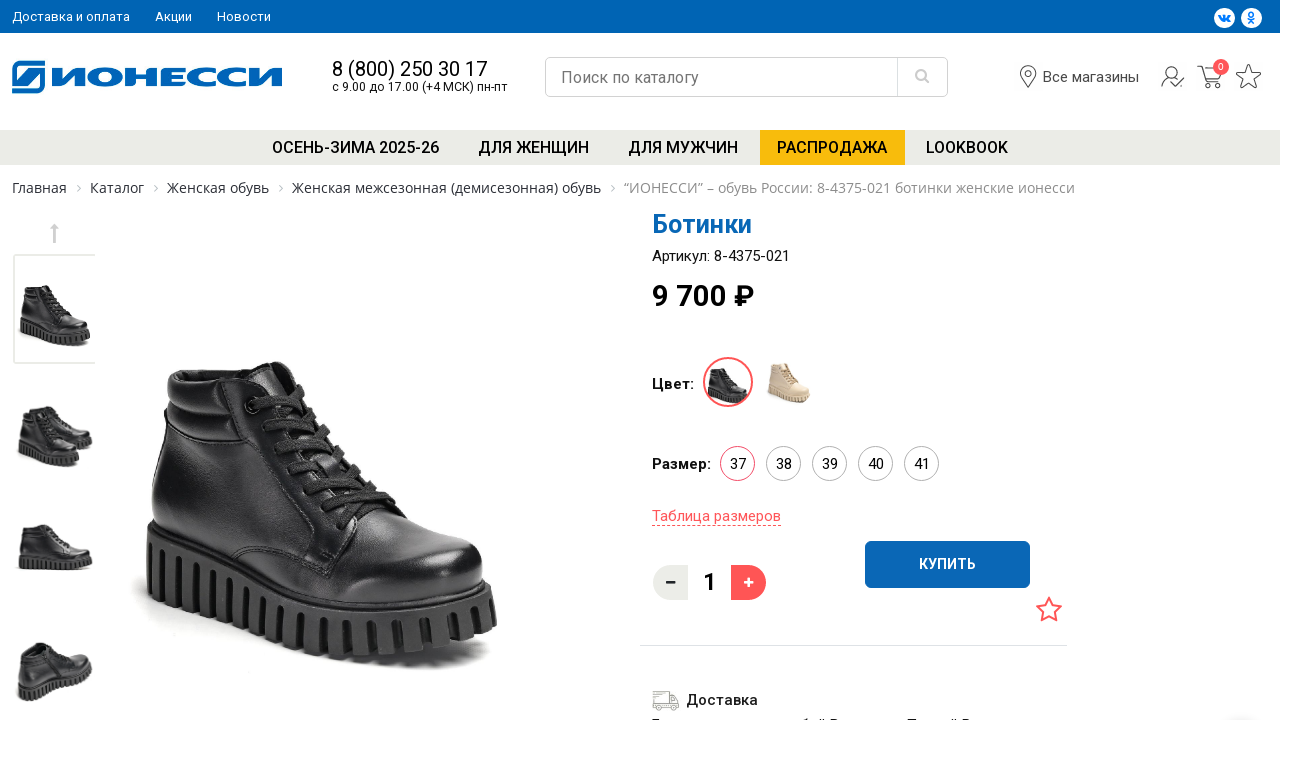

--- FILE ---
content_type: text/css
request_url: https://ionessi.ru/local/templates/io/template_styles.css?17621220961519
body_size: 468
content:
.product-item-label-text.product-item-label-small span, .product-item-scalable-card.hover .product-item-label-text.product-item-label-small span {
    margin-bottom: 1px;
    padding: 8px 15px;
    font-weight: normal;
    font-size: 13px;
    line-height: 14px;
    clip-path: polygon(10% 0%, 100% 0%, 100% 100%, 10% 100%, 0% 50%);
}

.product-item-label-text span, .product-item-label-ring {
    display: inline-block;
    clear: both;
    margin-bottom: 2px;
    background: #000;
    color: #fddb22;
    vertical-align: middle;
    text-align: center;
    transition: all 250ms ease;
    FONT-WEIGHT: 100;
}
.product-item-label-text span[title$="Распродажа"] {
    background-color: #f8bc0c;
    color: #000;
	font-weight:bold;
}
.product-item-label-text .new_prod span {
    display: inline-block;
    clear: both;
    margin-bottom: 2px;
    background: #1c9675;
    color: #fff;
    vertical-align: middle;
    text-align: center;
    transition: all 250ms ease;
    FONT-WEIGHT: 100;
}

.product-item-label-ring.product-item-label-small {
    text-transform: uppercase;
    font-size: 11px;
    text-align: center;
    display: inline-block;
    font-weight: 500;
    border-radius: 3px;
    position: absolute;
    right: 15px;
    top: 85%;
    color: #000;
    z-index: 1;
    background-image: url(/local/templates/io/css/../img/b.png);
    width: 61px;
    height: 27px;
    background-repeat: no-repeat;
    background-size: contain;
    background-color: transparent;
    line-height: normal;
}

--- FILE ---
content_type: text/css
request_url: https://ionessi.ru/local/templates/io/libs/microtip/microtip.min.css
body_size: 1131
content:
/* -------------------------------------------------------------------
  Microtip

  Modern, lightweight css-only tooltips
  Just 1kb minified and gzipped

  @author Ghosh
  @package Microtip

----------------------------------------------------------------------
  1. Base Styles
  2. Direction Modifiers
  3. Position Modifiers
--------------------------------------------------------------------*/
[aria-label][role~="tooltip"]{position:relative}[aria-label][role~="tooltip"]::before,[aria-label][role~="tooltip"]::after{transform:translate3d(0,0,0);-webkit-backface-visibility:hidden;backface-visibility:hidden;will-change:transform;opacity:0;pointer-events:none;transition:all var(--microtip-transition-duration,.18s) var(--microtip-transition-easing,ease-in-out) var(--microtip-transition-delay,0s);position:absolute;box-sizing:border-box;z-index:10;transform-origin:top}[aria-label][role~="tooltip"]::before{background-size:100% auto!important;content:""}[aria-label][role~="tooltip"]::after{background:rgba(17,17,17,.9);border-radius:4px;color:#fff;content:attr(aria-label);font-size:var(--microtip-font-size,13px);font-weight:var(--microtip-font-weight,normal);text-transform:var(--microtip-text-transform,none);padding:.5em 1em;white-space:nowrap;box-sizing:content-box}[aria-label][role~="tooltip"]:hover::before,[aria-label][role~="tooltip"]:hover::after,[aria-label][role~="tooltip"]:focus::before,[aria-label][role~="tooltip"]:focus::after{opacity:1;pointer-events:auto}[role~="tooltip"][data-microtip-position|="top"]::before{background:url(data:image/svg+xml;charset=utf-8,%3Csvg%20xmlns%3D%22http%3A//www.w3.org/2000/svg%22%20width%3D%2236px%22%20height%3D%2212px%22%3E%3Cpath%20fill%3D%22rgba%2817,%2017,%2017,%200.9%29%22%20transform%3D%22rotate%280%29%22%20d%3D%22M2.658,0.000%20C-13.615,0.000%2050.938,0.000%2034.662,0.000%20C28.662,0.000%2023.035,12.002%2018.660,12.002%20C14.285,12.002%208.594,0.000%202.658,0.000%20Z%22/%3E%3C/svg%3E) no-repeat;height:6px;width:18px;margin-bottom:5px}[role~="tooltip"][data-microtip-position|="top"]::after{margin-bottom:11px}[role~="tooltip"][data-microtip-position|="top"]::before{transform:translate3d(-50%,0,0);bottom:100%;left:50%}[role~="tooltip"][data-microtip-position|="top"]:hover::before{transform:translate3d(-50%,-5px,0)}[role~="tooltip"][data-microtip-position|="top"]::after{transform:translate3d(-50%,0,0);bottom:100%;left:50%}[role~="tooltip"][data-microtip-position="top"]:hover::after{transform:translate3d(-50%,-5px,0)}[role~="tooltip"][data-microtip-position="top-left"]::after{transform:translate3d(calc(-100% + 16px),0,0);bottom:100%}[role~="tooltip"][data-microtip-position="top-left"]:hover::after{transform:translate3d(calc(-100% + 16px),-5px,0)}[role~="tooltip"][data-microtip-position="top-right"]::after{transform:translate3d(calc(0% + -16px),0,0);bottom:100%}[role~="tooltip"][data-microtip-position="top-right"]:hover::after{transform:translate3d(calc(0% + -16px),-5px,0)}[role~="tooltip"][data-microtip-position|="bottom"]::before{background:url(data:image/svg+xml;charset=utf-8,%3Csvg%20xmlns%3D%22http%3A//www.w3.org/2000/svg%22%20width%3D%2236px%22%20height%3D%2212px%22%3E%3Cpath%20fill%3D%22rgba%2817,%2017,%2017,%200.9%29%22%20transform%3D%22rotate%28180%2018%206%29%22%20d%3D%22M2.658,0.000%20C-13.615,0.000%2050.938,0.000%2034.662,0.000%20C28.662,0.000%2023.035,12.002%2018.660,12.002%20C14.285,12.002%208.594,0.000%202.658,0.000%20Z%22/%3E%3C/svg%3E) no-repeat;height:6px;width:18px;margin-top:5px;margin-bottom:0}[role~="tooltip"][data-microtip-position|="bottom"]::after{margin-top:11px}[role~="tooltip"][data-microtip-position|="bottom"]::before{transform:translate3d(-50%,-10px,0);bottom:auto;left:50%;top:100%}[role~="tooltip"][data-microtip-position|="bottom"]:hover::before{transform:translate3d(-50%,0,0)}[role~="tooltip"][data-microtip-position|="bottom"]::after{transform:translate3d(-50%,-10px,0);top:100%;left:50%}[role~="tooltip"][data-microtip-position="bottom"]:hover::after{transform:translate3d(-50%,0,0)}[role~="tooltip"][data-microtip-position="bottom-left"]::after{transform:translate3d(calc(-100% + 16px),-10px,0);top:100%}[role~="tooltip"][data-microtip-position="bottom-left"]:hover::after{transform:translate3d(calc(-100% + 16px),0,0)}[role~="tooltip"][data-microtip-position="bottom-right"]::after{transform:translate3d(calc(0% + -16px),-10px,0);top:100%}[role~="tooltip"][data-microtip-position="bottom-right"]:hover::after{transform:translate3d(calc(0% + -16px),0,0)}[role~="tooltip"][data-microtip-position="left"]::before,[role~="tooltip"][data-microtip-position="left"]::after{bottom:auto;left:auto;right:100%;top:50%;transform:translate3d(10px,-50%,0)}[role~="tooltip"][data-microtip-position="left"]::before{background:url(data:image/svg+xml;charset=utf-8,%3Csvg%20xmlns%3D%22http%3A//www.w3.org/2000/svg%22%20width%3D%2212px%22%20height%3D%2236px%22%3E%3Cpath%20fill%3D%22rgba%2817,%2017,%2017,%200.9%29%22%20transform%3D%22rotate%28-90%2018%2018%29%22%20d%3D%22M2.658,0.000%20C-13.615,0.000%2050.938,0.000%2034.662,0.000%20C28.662,0.000%2023.035,12.002%2018.660,12.002%20C14.285,12.002%208.594,0.000%202.658,0.000%20Z%22/%3E%3C/svg%3E) no-repeat;height:18px;width:6px;margin-right:5px;margin-bottom:0}[role~="tooltip"][data-microtip-position="left"]::after{margin-right:11px}[role~="tooltip"][data-microtip-position="left"]:hover::before,[role~="tooltip"][data-microtip-position="left"]:hover::after{transform:translate3d(0,-50%,0)}[role~="tooltip"][data-microtip-position="right"]::before,[role~="tooltip"][data-microtip-position="right"]::after{bottom:auto;left:100%;top:50%;transform:translate3d(-10px,-50%,0)}[role~="tooltip"][data-microtip-position="right"]::before{background:url(data:image/svg+xml;charset=utf-8,%3Csvg%20xmlns%3D%22http%3A//www.w3.org/2000/svg%22%20width%3D%2212px%22%20height%3D%2236px%22%3E%3Cpath%20fill%3D%22rgba%2817,%2017,%2017,%200.9%29%22%20transform%3D%22rotate%2890%206%206%29%22%20d%3D%22M2.658,0.000%20C-13.615,0.000%2050.938,0.000%2034.662,0.000%20C28.662,0.000%2023.035,12.002%2018.660,12.002%20C14.285,12.002%208.594,0.000%202.658,0.000%20Z%22/%3E%3C/svg%3E) no-repeat;height:18px;width:6px;margin-bottom:0;margin-left:5px}[role~="tooltip"][data-microtip-position="right"]::after{margin-left:11px}[role~="tooltip"][data-microtip-position="right"]:hover::before,[role~="tooltip"][data-microtip-position="right"]:hover::after{transform:translate3d(0,-50%,0)}[role~="tooltip"][data-microtip-size="small"]::after{white-space:initial;width:80px}[role~="tooltip"][data-microtip-size="medium"]::after{white-space:initial;width:150px}[role~="tooltip"][data-microtip-size="large"]::after{white-space:initial;width:260px}

--- FILE ---
content_type: text/css
request_url: https://ionessi.ru/local/templates/io/css/main.css?v=2
body_size: 18168
content:
/*----------------------------------------

[Table of contents]

1. Main Structure
2. Typography
3. Menu
4. Header
5. Footer
6. Main Slider
7. Banners & Modals
8. Browsers fix

-----------------------------------------*/

/*----------------------------------------
1. Main Structure
-----------------------------------------*/
* {
    min-height: 0;
    min-width: 0;
}

body {
    font-family: 'Roboto', Arial, Tahoma, sans-serif;
    font-size: 18px;
    line-height: 1.2;
    font-weight: 400;
    color: #111111;
    margin-left: 0;
    margin-right: 0;
    margin-top: 0;
    min-width: 300px;
    -webkit-font-smoothing: antialiased;
    -moz-osx-font-smoothing: grayscale;
    -webkit-text-size-adjust: 100%;
    -ms-text-size-adjust: 100%;
    -moz-text-size-adjust: 100%;
    text-rendering: optimizeLegibility;
}

a {
    color: #007bff;
    text-decoration: none;
}

.main-wrapper {
    position:relative;
    width:100%;
}

.section-title h2 {
    margin-bottom: 40px;
    text-align: left;
    color: #0e3154;
    font-size: 32px;
}

.section-title h1 {
    font-weight: 500;
    font-size: 20px;
}

.section-title {
    position: relative;
}

.section-title h2:after {
    display: block;
    width: 70px;
    content: '';
    position: absolute;
    border-bottom: 2px solid #ff5656;
    bottom: -15px;
    left: 0;
}

.section-title a {
    position: absolute;
    right: 0;
    top: 0;
    color: #2471b9;
    text-decoration: underline;
}

.form-control {
    display: block;
    width: 100%;
    height: calc(1.5em + .75rem + 2px);
    padding: 1.475rem .75rem;
    font-size: 1rem;
    font-weight: 400;
    line-height: 1.5;
    color: #495057;
    background-color: #fff;
    background-clip: padding-box;
    border-radius: 1px;
    transition: border-color .15s ease-in-out, box-shadow .15s ease-in-out;
}

.input-group .form-control {
    border: none;
}

.form-check {
    position: relative;
    display: block;
    padding-left: 0.5rem;
}

.product-info .form-control {
    border: 1px solid #cacaca;
}

.product-specs {
    padding-bottom: 10px;
    margin-bottom: 15px;
    font-size: 14px;
}

.product-specs p {
    color: #8b8b8b;
    margin-bottom: 10px;
}

.product-specs p span {
    color: #000;
}

.product-like {
    margin: 45px auto 0 auto;
    border-radius: 5px;
    background-color: #ebece7;
    padding: 5px 5px 5px 5px;
    max-width: 90px;
    text-align: center;
}

.product-like .fa {
    display: inline-block;
    color: #a0a0a0;
}

.likes-number {
    display: inline-block;
}

.button-container {
    position: absolute;
    top: 65%;
    z-index: 5;
    width: 100%;
    left: 0;
    text-align: center;
}

.inner-content .form-container .form-control {
    border: 1px solid #cacaca;
}


.form-container h2 {
    margin-bottom: 40px;
}

.btn.btn-primary {
    font-weight: 500;
    padding-left: 20px;
    padding-right: 20px;
}

.reviews-btn {
    text-align: right;
}

.map {
    margin-bottom: 50px;
}

.reviews {
    position: relative;
    display: block;
    width: 100%;
    padding-bottom: 40px;
    padding-top: 10px;
}

.reviews h3 {
    font-weight: 500;
}

.reviews-desc {
    text-align: justify;
    color: #000;
    font-weight: 400;
    font-size: 14px;
    line-height: 1.42857143rem;
}


/*----------------------------------------
2. Typography
-----------------------------------------*/

h1 {
    font-size: 1.9em;
    line-height: 54px;
    font-weight: 500;
    margin-bottom: 1rem;
    line-height: 1.1;
}

h2 {
    font-weight: 500;
    font-size: 1.5em;
    margin-bottom: 1rem;
    line-height: 1.1;
}

h3 {
    font-size: 1.3em;
    font-weight: 500;
    margin-bottom: 1rem;
    line-height: 1.1;
}

h4 {
    font-size: 1.1em;
    font-weight: 500;
    margin-bottom: 1rem;
}

h5 {
    font-size: 0.8em;
    font-weight: 500;
    margin-bottom: .5rem;
}

h6 {
    font-size: 0.5em;
    font-weight: 500;
    margin-bottom: .5rem;
}

p {
    margin-bottom: 1rem;
}

/*----------------------------------------
3. Menu
-----------------------------------------*/

/* Go To Top */

#back-to-top {
    display: block;
    z-index: 500;
    width: 40px;
    height: 40px;
    text-align: center;
    font-size: 22px;
    position: fixed;
    bottom: -40px;
    right: 20px;
    line-height: 35px;
    -webkit-border-radius: 50%;
    border-radius: 50%;
    -webkit-transition: all 1s ease-in-out;
    -moz-transition: all 1s ease-in-out;
    -ms-transition: all 1s ease-in-out;
    -o-transition: all 1s ease-in-out;
    transition: all 1s ease-in-out;
    background-color: #fff;
    text-decoration: none;
    box-shadow: 1px 1.732px 12px 0px rgba(0, 0, 0, 0.14), 1px 1.732px 3px 0px rgba(0, 0, 0, 0.12);
}

#back-to-top i {
    -webkit-transition: all 1s ease-in-out;
    -moz-transition: all 1s ease-in-out;
    -ms-transition: all 1s ease-in-out;
    -o-transition: all 1s ease-in-out;
    transition: all 1s ease-in-out;
}

#back-to-top a {
    width: 40px;
    height: 40px;
    display: block;
    color: #111;
}

#back-to-top.show {
    bottom: 20px;
}

#back-to-top:hover {
    background-color: #111;
}

#back-to-top:hover i {
    color: #fff;
}

/* Mega Menu */


.info-img img {
    width: 100%;
}

.info-img {
    display: block;
}

.menu-mobile {
    display: none;
    padding: 0px;
    width: 20px;
    overflow: hidden;
}

.menu-mobile:hover {
    text-decoration: none;
}


/* Спрятать скролл у меню */

.menu .show-on-mobile::-webkit-scrollbar { /* chrome based */
    width: 0px; /* ширина scrollbar'a */
    background: transparent; /* опционально */
}

.menu .show-on-mobile::-webkit-scrollbar-track {
    width: 0;
}

.menu .show-on-mobile {
    -ms-overflow-style: none; /* IE 10+ */
    scrollbar-width: none; /* Firefox */
}

.menu-mobile:before {
    content: "\f0c9";
    font-family: "FontAwesome";
    font-size: 25px;
    padding: 0;
    position: relative;
    top: 0px;
    -webkit-transform: translateY(-25%);
    -ms-transform: translateY(-25%);
    transform: translateY(-25%);
    color: #0064b3;
    margin-right: 50px;
}

.menu-mobile.active:before {
    content: "\f00d";
    font-family: "FontAwesome";
    font-size: 25px;
    padding: 0;
    position: relative;
    top: 0px;
    -webkit-transform: translateY(-25%);
    -ms-transform: translateY(-25%);
    transform: translateY(-25%);
    color: #0064b3;
    margin-right: 50px;
}

.menu-dropdown-icon:before {
    content: "\f067";
    font-family: "FontAwesome";
    display: none;
    cursor: pointer;
    padding: 0;
    color: #333;
    font-size: 13px;
    line-height: 30px;
    position: absolute;
    right: 50px;
}

.menu-dropdown-icon.active:before {
    content: "\f00d";
    font-family: "FontAwesome";
    display: none;
    cursor: pointer;
    padding: 0;
    color: #333;
    font-size: 13px;
    line-height: 30px;
    position: absolute;
    right: 0;
}


.menu > ul > li.bottom-part-menu {
    font-size: 13px;
    margin-top: 40px;
    min-height: 320px;
}

.menu > ul > li.bottom-part-menu a {
    font-size: 13px;
    font-weight: 400;
}

.menu > ul > li.bottom-part-menu p.autorization {
    margin-bottom: 0;
}

.bottom-part-menu a.phone {
    margin-bottom: 0;
    border-bottom: 1px solid gainsboro;
    padding-bottom: 10px;
}

.bottom-part-menu .autorization {
    margin-bottom: 0;
    border-bottom: 1px solid gainsboro;
    padding-bottom: 0px;
}

.menu > ul > li.bottom-part-menu p.autorization a {
    display: inline-block;
    width: auto;
    padding-right: 5px;
}


.menu > ul > li p.region-select a {
    width: auto;
    display: inline-block;
    font-size: 13px;
    border-bottom: 1px dashed #000;
    padding: 0;
}

.menu > ul {
    margin: 0 auto;
    width: 100%;
    list-style: none;
    padding: 0;
    position: relative;
    /* IF .menu position=relative -> ul = container width, ELSE ul = 100% width */
    box-sizing: border-box;
    text-align: center;
}

.menu > ul:before,
.menu > ul:after {
    content: "";
    display: table;
}

.menu > ul:after {
    clear: both;
}

.menu > ul > li {
    padding: 0;
    margin: 0;
    display: inline-block;
}

.menu > ul > li a {
    text-decoration: none;
    padding: 0.6em 3em;
    display: block;
    -webkit-transition: all 0.5s ease-in-out;
    -moz-transition: all 0.5s ease-in-out;
    -ms-transition: all 0.5s ease-in-out;
    -o-transition: all 0.5s ease-in-out;
    transition: all 0.5s ease-in-out;
    color: #000;
    font-size: 16px;
    font-weight: 500;
    text-transform: uppercase;
}
.menu > ul > li a[href$="/sale/"] {
  background-color : #f8bc0c; 

}
.menu > ul > li a:hover {
    color: #ff5555;
    background-color: white;
}
.menu > ul > li a[href$="/sale/"]:hover {
  background-color : #f8bc0c; 
}
/*
.menu > ul > li > ul {
    display: none;
    width: 65%;
    background: #fff;
    padding: 20px;
    position: absolute;
    z-index: 999;
    left: 15%;
    margin: 0;
    list-style: none;
    box-sizing: border-box;
    border: 1px solid #dadada;
    border-top: none;
}
*/

.menu > ul > li > ul {
    display: none;
    width: 65%;
    background: #fff;
    padding: 20px 20px 10px 20px;
    position: absolute;
    z-index: 999;
    left: 15%;
    margin: 0;
    list-style: none;
    box-sizing: border-box;
    border-top: none;
    background-image: url(../img/menubg.jpg);
    border-bottom: 20px solid #fff;
    background-size: cover;
    background-position: top;
    box-shadow: 0px 0px 0px 1px #eaeaea;
}

/*
.menu > ul > li > ul:before,
.menu > ul > li > ul:after {
    content: "";
    display: table;
}
*/

.menu > ul > li > ul:after {
    clear: both;
}

/*
.menu > ul > li > ul > li {
    margin: 0;
    padding-bottom: 0;
    list-style: none;
    width: 25%;
    background: none;
    float: left;
    border-right: 1px solid #dadada;
    margin-right: 0%;
    margin-left: 0%;
    padding-right: 2%;
    padding-left: 2%;
}
*/


.menu > ul > li > ul > li {
    margin: 0;
    padding-bottom: 0;
    list-style: none;
    width: auto;
    background: none;
    float: none;
    /*border-right: 1px solid #dadada;*/
    margin-right: 0%;
    margin-left: 0%;
    padding-right: 2%;
    padding-left: 2%;
    overflow: hidden;
    height: auto;
}

.menu > ul > li > ul li:last-child {
    border-right: none;
}


.menu > ul > li > ul > li a {
    color: #272727;
    padding: 0;
    width: 100%;
    display: block;
    font-size: 16px;
    text-transform: inherit;
    font-weight: 500;
    text-align: left;
    margin-top: 21px;
}

.menu > ul > li > ul > li a:first-child {
    margin-top: 5px;
}

.menu > ul > li > ul > li > ul {
    display: block;
    padding: 0;
    margin: 0px 0 0;
    list-style: none;
    box-sizing: border-box;
    margin-bottom: 10px;
}

.menu > ul > li > ul > li > ul:before,
.menu > ul > li > ul > li > ul:after {
    content: "";
    display: table;
}

.menu > ul > li > ul > li > ul:after {
    clear: both;
}

.menu > ul > li > ul > li > ul > li {
    float: left;
    width: 100%;
    padding: 3px 0;
    margin: 0;
    font-size: 15px;
}

.menu > ul > li > ul > li > ul > li a {
    border: 0;
    color: #6f6f6f;
    text-transform: initial;
    font-weight: 400;
    margin-top: 2px;
    font-size: 14px;
}

/*
.menu > ul > li > ul.normal-sub {
    width: 300px;
    left: auto;
    padding: 10px 20px;
}
*/

/*
.menu > ul > li > ul.normal-sub > li {
    width: 100%;
    border-right: none;
}

.menu > ul > li > ul.normal-sub > li a {
    border: 0;
    padding: 0px;
}
*/

.main-menu {
    position: static;
    top: 0px;
    background-color: #ebece7;
}

.menu-mobile-wrapper {
    position: relative;
}

.fixed-header {
    position: relative;
    display: block;
}

.fixed-header_fake {
    position: relative;
    display: none;
    height: 179px;
}

.fixed-header_fake.fixed {
    display: block;
}


.fixed-header.header-fixed {
    position: fixed;
    top: 0px;
    width: 100%;
    z-index: 101;
    background-color: white;
    border-bottom: 1px solid #ebece7;
}

.show-on-mobile .header-search {
    margin-top: 5px;
    margin-bottom: 10px;
}

.menu > ul.show-on-mobile > li:first-child {
    border-bottom: none;
}


/*----------------------------------------
4. Header
-----------------------------------------*/
.header-top {
    background-color: #0064b4;
    padding-top: 5px;
    padding-bottom: 5px;
}

.header-top ul {
    display: -ms-flexbox;
    display: flex;
    -ms-flex-align: center;
    align-items: center;
    list-style: none;
    padding: 0;
}

.header-top ul li {
    position: relative;
    margin: 0;
}

.header-top ul li:not(:first-child) {
    margin-left: 25px;
}

.header-top ul li a {
    color: #fff;
    display: flex;
    align-items: center;
    padding: 2px 0px;
    white-space: nowrap;
    transition: color .2s ease;
}

.header-top ul li a:hover {
    text-decoration: none;
    color: #ff5656;
}


.header-top p, .header-top ul {
    margin-bottom: 0;
    font-size: 13px;
    color: #fff;
}

.header-middle {
    padding-top: 20px;
    padding-bottom: 20px;
}

.logo {
    display: block;
}

.logo img {
    display: block;
    max-width: 270px;
    height: auto;
    width: 100%;
    margin-top: 5px;
}

.header-phone {
    margin-top: 6px;
}

.header-phone a {
    display: block;
    color: #0064b3;
}

/*
.header-phone .phone {
    color: #000;
    line-height: 21px;
    font-size: 20px;
    transition: color .2s ease;
}

.header-phone .phone:hover{
    text-decoration: none;
    color: #ff5656;
    transition: color .2s ease;
}
*/
.header-phone a:first-child {
    color: #000;
    line-height: 21px;
    font-size: 20px;
    transition: color .2s ease;
}

.header-phone a:first-child:hover {
    text-decoration: none;
    color: #ff5656;
    transition: color .2s ease;
}


.header-phone .orderphone {
    line-height: 17px;
    font-size: 14px;
}

.header-search {
    position: relative;
    margin: 0;
    padding: 0;
    border: 0;
    font-size: 0;
    line-height: 1;
    margin-top: 4px;
}


.header-search .header-search-wrapper {
    display: flex;
    border: 1px solid #d2d2d2;
    border-radius: 5px;
    -webkit-transition: all .3s linear;
    transition: all .3s linear;
}

.header-search :hover .header-search-wrapper {
    background-color: #f9f9f9;
    -webkit-transition: all .3s linear;
    transition: all .3s linear;
}


.header-search .search-suggest {
    flex: 1 1 auto;
    width: 100%;
    margin: 0;
    padding: 4px 15px;
    border: 0;
    border-radius: 20px 0 0 20px;
    color: black;
    line-height: 20px;
    box-shadow: none;
    transition: border-color .15s ease-in-out, box-shadow .15s ease-in-out;
    background-color: transparent;
    background-clip: padding-box;
    font-size: 1rem;
    font-weight: 400;
    height: calc(1.5em + .75rem + 2px);
    display: block;
    border: none;
    box-shadow: none;
    outline: none;
}

.header-search .form-control {
    flex: 1 1 auto;
    width: 100%;
    margin: 0;
    padding: 4px 15px;
    border: 0;
    border-radius: 20px 0 0 20px;
    color: black;
    line-height: 20px;
    box-shadow: none;
}

input[type="search"]::-moz-placeholder {
    color: #c7c5c5;
}

input[type="search"]::-webkit-input-placeholder {
    color: #c7c5c5;
}

input[type="search"]:-ms-input-placeholder {
    color: #c7c5c5;
}

input[type="search"]::-ms-input-placeholder {
    color: #c7c5c5;
}

input[type="search"]::placeholder {
    color: #c7c5c5;
}

.header-search .btn {
    -ms-flex: 0 0 50px;
    flex: 0 0 50px;
    min-width: 0;
    max-width: 50px;
    height: 38px;
    margin: 0;
    padding: 0 3px 0 0;
    border: 0;
    border-left: 1px solid #dbe0e2;
    border-radius: 0 20px 20px 0;
    background: transparent;
    background-color: transparent;
    color: #c5c5c5;
    font-size: 16px;
    font-weight: 400;
    line-height: 1;
    cursor: pointer;
    position: relative;
}

.header-search-wrapper:before {
    font-family: FontAwesome;
    content: "\f002";
    right: 19px;
    position: absolute;
    top: 11px;
    font-size: 15px;
    color: #cccccc;
}

.header-shops {
    align-items: center;
    display: flex;
    min-width: 180px;
}

.header-right img {
    width: 29px;
    height: 29px;
}

.header-shops a {
    color: #242424;
}

.header-shops .fa {
    margin-right: 5px;
}

.header-right ul {
    list-style: none;
    text-align: right;
    padding-left: 0;
    margin-bottom: 0;
}

.header-right ul li {
    display: inline-block;
}

.header-right a {
    color: #494949;
    transition: color .2s ease;
    margin-right: 5px;
    font-weight: 400;
    font-size: 15px;
}

.header-right a img {
    vertical-align: inherit;
}

.header-right a:hover {
    text-decoration: none;
    color: #ff5656;
    transition: color .2s ease;
}

.header-right .fa {
    font-size: 23px;
    margin-right: 10px;
    color: #464646;
}

.header-right li:last-child .fa {
    margin-right: 0;
}

.header-right {
    margin-top: 9px;
}

.region-select a {
    color: #ffffff;
    border-bottom: 1px dashed;
    transition: color .2s ease;
}

.region-select a:hover {
    text-decoration: none;
    color: #ff5656;
    transition: color .2s ease;
}

.menu-mobile-wrapper .mobile-icons {
    display: inline-block;
    position: absolute;
    right: 0;
}

.menu-mobile-wrapper .mobile-icons img {
    height: 28px;
    width: 28px;
    margin-top: 15px;
}

.menu-mobile-wrapper .mobile-icons a {
    margin-right: 5px;
}

/* SLIDER */

.top-main-slider img {
    width: 100%;
    height: auto;
}

.top-main-slider {
    opacity: 0;
    visibility: hidden;
    transition: opacity 1s ease;
    -webkit-transition: opacity 1s ease;
    min-height: 250px;
}

.top-main-slider.slick-initialized {
    visibility: visible;
    opacity: 1;
}

.top-main-slider .slick-dots li button:before {
    font-size: 18px;
    color: #e9e8e6;
}

.top-main-slider .slick-dots li.slick-active button:before {
    color: #fff;
}

.top-main-slider .slick-dots {
    bottom: 20px;
    position: absolute;
}

.top-main-slider .slick-prev, .top-main-slider .slick-next {
    position: absolute;
    width: 110px;
    padding-right: 0;
    margin-top: 0;
    height: 50px;
}

.top-main-slider .slick-prev {
    left: 0;
    right: auto;
    z-index: 2;
}

.top-main-slider .slick-prev:hover:before, .top-main-slider .slick-next:hover:before {
    color: #000;
}

.top-main-slider .slick-prev:before {
    content: '\f104 ';
    font-size: 3rem;
}

.top-main-slider .slick-next:before {
    content: '\f105 ';
    font-size: 3rem;
}


.top-main-slider .slick-next {
    right: 0;
    left: auto;
    z-index: 2;
}

.slide-content {
    position: absolute;
    top: 0;
    width: 100%;
    padding-top: 40px;
    padding-bottom: 50px;
    z-index: 3;
}

.slide-content ul {
    font-size: 20px;
    max-width: 310px;
    line-height: 25px;
}

.slide-content ul li {
    margin-bottom: 15px;
    color: #ff5555;
}

.slide-content ul li span {
    color: #000;;
}

.slide-content .btn-primary {
    border: 1px solid #0163b4;
    max-width: 220px;
    background-color: #0064b4;
    color: #fff;
    margin-left: 0;
    margin-top: 15px;
    font-size: 20px;
}

.slide-content .btn-primary:hover {
    background-color: #004881;
    border: 1px solid #004881;
}

.carousel-indicators li {
    width: 15px;
    height: 9px;
}

.dateend {
    color: #080808;
    margin-bottom: 5px;
}

.slide-bg {
    width: 100%;
    height: 100%;
    background-color: rgba(0, 0, 0, 0.27);
    position: absolute;
    z-index: 2;
}

.carousel-item {
    min-height: 550px;
    background-size: cover;
    background-position: center;
}

.carousel-control-next-icon {
    background-image: url(../img/icon/right-arrow.png);
    height: 60px;
    width: 20px;
}

.carousel-control-prev-icon {
    background-image: url(../img/icon/left-arrow.png);
    height: 60px;
    width: 20px;
}

.carousel-control-next, .carousel-control-prev {
    z-index: 3;
    width: 4%;
}

.slide-banner h1 {
    color: #0064b1;
    font-size: 39px;
    text-transform: uppercase;
    line-height: 47px;
    position: relative;
    margin-bottom: 30px;
}

.slide-banner h1:after {
    display: block;
    width: 65px;
    content: '';
    position: absolute;
    border-bottom: 2px solid #d2d2d2;
    bottom: -15px;
    left: 0;
}

.slide-banner {
    background-color: hsla(0, 0%, 100%, 0.45);
    padding: 20px 30px 20px 30px;
    filter: brightness(0.7);
}

.top-slider .owl-theme .owl-dots .owl-dot span {
    width: 13px;
    height: 13px;
    margin: 5px 7px;
    background: #eaeaea;
    display: block;
    -webkit-backface-visibility: visible;
    transition: opacity .2s ease;
    border-radius: 30px;
}

.top-slider .owl-theme .owl-dots .owl-dot.active span, .top-slider .owl-theme .owl-dots .owl-dot:hover span {
    background: #ffffff;
}

.owl-theme .owl-dots .owl-dot {
    display: inline-block;
    zoom: 1;
    outline: none;
}

.carousel-indicators {
    z-index: 9;
    bottom: -10px;
}

.carousel-indicators li {
    border-radius: 100%;
    height: 15px;
    width: 15px;
}

.carousel-item {
    max-height: 460px;
}


#readmore {
    overflow: hidden;
    transition: all 0.5s ease 0s;
}

.readmorelink {
    color: #676767;
    font-size: 14px;
    border-bottom: 1px dashed #676767;
}

.readmorelink:hover {
    text-decoration: none;
    color: #ff5656;
    border-bottom: 1px dashed #ff5656;
}


/* advantages */
.advantage-item a, .advantage-item p {
    text-align: center;
    font-size: 16px;
    line-height: 17px;
    color: #0c0c0c;
}

.advantage {
    padding-bottom: 40px;
    padding-top: 40px;
    box-shadow: 0px 0px 5px 2px rgba(45, 45, 45, 0.35);
    border-bottom: 1px dashed #111;
}

.advantage .section-title {
    margin-bottom: 50px;
}

.advantage-item {
    list-style: none;
    text-align: center;
    margin-top: 15px;
    margin-bottom: 15px;
}

.advantage-item:hover {
    box-shadow: 4px 4px 10px 5px #efefef;
}

.advantage-item:hover p {
    color: #0064b6;
}

.advantage-item img {
    margin: 10px auto 10px auto;
    width: 35%;
}

.advantage-item a {
    display: block;
    padding-top: 15px;
    padding-bottom: 10px;
}

.advantage-item li {
    font-size: 20px;
    color: #4e4e4e;
    margin-bottom: 15px;
}

.advantage-item li .fa {
    color: red;
    border: 1px solid red;
    border-radius: 30px;
    padding: 5px;
    margin-right: 5px;
}


/* breadcrumbs */
.breadcrumb-section {
    margin-top: 5px;
    margin-bottom: 5px;
}

.breadcrumb {
    padding-left: 0;
    background-color: #fff;
    border-radius: 0;
    font-size: 14px;
    margin-bottom: 0;
    padding-top: 5px;
    padding-bottom: 5px;
}

.breadcrumb a {
    color: #1b343c;
}

/* main-actions */

.action-item img {
    width: 100%;
    height: auto;
    -webkit-transition: all .3s linear;
    transition: all .3s linear;
}

.action-item {
    margin-bottom: 5px;
}

.action-item:hover img {
    -webkit-filter: brightness(80%);
    filter: brightness(80%);
    -webkit-transform: scale(1.02);
    transform: scale(1.02);
}

.action-item a {
    overflow: hidden;
    width: 100%;
    display: block;
}

.action-content {
    padding: 20px 30px 10px 10px;
}

.action-content h2 {
    margin-top: 0px;
    line-height: 18px;
    position: relative;
    margin-bottom: 27px;
    font-size: 17px;
}

.action-content h2 :after {
    display: block;
    width: 75px;
    content: '';
    position: absolute;
    border-bottom: 2px solid #ff5555;
    bottom: -12px;
    left: 0;
}

.action-content h2 a {
    color: #000;
}

.action-content p {
    line-height: 18px;
    font-size: 15px;
}

.main-actions {
    padding-bottom: 10px;
    padding-top: 10px;
}

/* product demo */

.product-demo {
    padding-bottom: 20px;
}

.product-demo .item {
    margin-bottom: 25px;
}

/*
.product-demo .item:hover .item-title {
    opacity: 0;
}

.product-demo .item:hover .button{
    display: block;
    text-decoration: none;
} 
*/

/*
.product-demo .item:hover .item-image a img:nth-child(3) {
    display: block;
}

.product-demo .item:hover .item-image a img:nth-child(2) {
    display: none;
}
*/
/*
.inner-item.item .item-image a img:nth-child(2) {
	display: none;
}
.inner-item.item:hover .item-image a img:nth-child(1) {
    display: none;
}

*/


.inner-item.item .item-image a div img:nth-child(2) {
    z-index: -1;
    position: absolute;
    left: 0;
    top: 0;
    display: none;
}

.inner-item.item:hover .item-image a div img:nth-child(2) {
    z-index: 0;
    display: block;
}

.inner-item.item:hover .item-image a div img:nth-child(1) {
    opacity: 0;
}

.item-desc .product-item-amount {
    display: none;
}


.product-description p {
    color: #4d4d4d;
    font-weight: 400;
    font-size: 13px;
    line-height: 17px;
    text-align: justify;
}

.product-demo .item .button:hover {
    background-color: #ff5656;
}

.product-demo .item .button {
    background-color: #0064b6;
    color: #fff;
    padding: 5px 10px 5px 10px;
    border-radius: 3px;
    width: 80%;
    display: block;
    text-align: center;
    display: none;
    margin-left: 10%;
}

.product-demo-head {
    border-bottom: 3px solid #e0e0e0;
    margin-bottom: 10px;
}

.demo-link {
    text-align: center;
    display: block;
    text-transform: uppercase;
}

.nav-tabs {
    border-bottom: 1px solid #dee2e6;
    border: none;
}

.nav-tabs .nav-item.show .nav-link,
.nav-tabs .nav-link.active {
    color: #0064b6;
    background-color: #fff;
    border: none;
    border-bottom: 3px solid #0064b6;
    font-weight: 500;
}

.nav-tabs .nav-item:first-child .nav-link:hover, .nav-tabs .nav-item:first-child .nav-link {
    border: none;
    padding-left: 30px;
    padding-right: 30px;
}

.nav-tabs .nav-item:first-child .nav-link .fa {
    color: #0064b6;
    margin-right: 5px;
}

.nav-tabs .nav-link {
    border-top-left-radius: .25rem;
    border-top-right-radius: .25rem;
    border: none;
}

.nav-tabs .nav-item {
    margin-bottom: -1px;
    width: 33.333333%;
}

.nav-tabs .nav-link {
    margin-bottom: -2px;
    padding-bottom: 10px;
    color: #000;
}

.tab-content {
    border-bottom: 3px solid #e0e0e0;
}

/* popup styles */
.image-source-link {
    color: #98C3D1;
}

.mfp-with-zoom .mfp-container,
.mfp-with-zoom.mfp-bg {
    opacity: 0;
    -webkit-backface-visibility: hidden;
    -webkit-transition: all 0.3s ease-out;
    -moz-transition: all 0.3s ease-out;
    -o-transition: all 0.3s ease-out;
    transition: all 0.3s ease-out;
}

.mfp-with-zoom.mfp-ready .mfp-container {
    opacity: 1;
}

.mfp-with-zoom.mfp-ready.mfp-bg {
    opacity: 0.8;
}

.mfp-with-zoom.mfp-removing .mfp-container,
.mfp-with-zoom.mfp-removing.mfp-bg {
    opacity: 0;
}


.owl-prev {
    background-image: url(../img/icon/c-left.png) !Important;
    height: 75px;
    width: 35px;
    float: left;
    margin-left: -74px !Important;
    background-repeat: no-repeat !IMPORTANT;
    opacity: 0.7;
    outline: none;
}

.owl-next {
    background-image: url(../img/icon/c-right.png) !Important;
    height: 75px;
    width: 35px;
    float: right;
    margin-right: -74px !Important;
    background-repeat: no-repeat !IMPORTANT;
    opacity: 0.7;
    outline: none;
}

.top-slider .owl-prev {
    float: none;
    margin-left: 0 !important;
}

.top-slider .owl-next {
    float: none;
    margin-right: 0 !important;
}

.owl-theme .owl-nav {
    position: absolute;
    top: 30%;
    width: 100%;
    z-index: -1;
}

.top-slider .owl-theme .custom-nav {
    position: absolute;
    top: 20%;
    left: 0;
    right: 0;
    z-index: 1;
}

.catalog-settings {
    border-bottom: 1px solid #e0e0e0;
    position: sticky;
    top: 61px;
    z-index: 5;
    background-color: rgba(254, 254, 254, 0.94);
    margin-left: 0px;
    width: 100%;
}

.catalog-settings a {
    font-size: 13px;
    color: #404040;
    text-align: center;
    width: 100%;
    display: block;
    padding: 10px 0 10px 0;
    box-shadow: none;
    border-radius: 0;
    text-shadow: none;
}

.catalog-settings__part {
    width: 48%;
    display: inline-block;
    box-shadow: none;
    text-shadow: none;
    border-radius: 0;
}

.catalog-settings__part .dropdown {
    box-shadow: none;
    text-shadow: none;
    border-radius: 0;
}

#dropdownMenuButton {
    -webkit-appearance: none;
}

.catalog-settings__part .dropdown-menu {
    width: 100%;
    border-radius: 0;
}

.catalog-settings__part a:hover {
    color: #ff5659;
}

.catalog-settings__part .dropdown-item:focus, .catalog-settings__part .dropdown-item:hover {
    color: #ff5659;
    text-decoration: none;
    background-color: #ffffff;
}

.catalog-settings__part:first-child {
    border-right: 1px solid #e0e0e0;
}

.catalog-settings a:hover {
    text-decoration: none;
}

.gallery-wrapper {
    margin: 0 auto;
    position: relative;
    width: 90%;
    max-width: 1320px;
}

.owl-prev span, .owl-next span {
    display: none;
}

.owl-theme .owl-nav [class*=owl-]:hover, .owl-theme .owl-nav [class*=owl-]:focus {
    background: transparent;
    color: #FFF;
    text-decoration: none;
    opacity: 1;
    outline: none;
}

.product-demo-head .nav-item p {
    font-size: 20px;
}

.product-demo-head .nav-item a {
    font-size: 20px;
}

.item {
    position: relative;
    padding: 10px 10px 20px 10px;
    margin-top: 20px;
    margin-bottom: 20px;
    border-radius: 2px;
    -webkit-transition: 0.2s ease-out 0.2s;
    -moz-transition: 0.2s ease-out 0.2s;
    -o-transition: 0.2s ease-out 0.2s;
    transition: 0.2s ease-out 0.2s;
}

.item-image {
    position: relative;
}

.item-image a {
    width: 100%;
    height: 100%;
    top: 0;
    left: 0;
    display: block;
}

.item-image a img:nth-child(3) {
    display: none;
}

/*
.item.inner-item:hover .item-hover {
    position: absolute;
    bottom: -45px;
    width: 100%;
    left: 0;
    padding-left: 15px;
    padding-right: 15px;
    padding-bottom: 15px;
    background-color: #fff;
    box-shadow: 3px 13px 11px 4px #e4e4e4;
    z-index: 9;
}
*/
.item.inner-item:hover .item-hover {
    position: absolute;
    bottom: 0;
    width: 100%;
    left: 0;
    background-color: #fff;
    box-shadow: none;
    z-index: 9;
    padding: 15px;
}

.item-new {
    text-transform: uppercase;
    font-size: 11px;
    border: 1px solid #0064b4;
    text-align: center;
    display: inline-block;
    padding: 3px 10px;
    font-weight: 500;
    border-radius: 3px;
    margin-right: 3px;
    color: #0064b4;
    z-index: 1;
}

.item-action {
    text-transform: uppercase;
    font-size: 11px;
    text-align: center;
    display: flex;
	align-items: center;
    justify-content: center;
    font-weight: 500;
    border-radius: 3px;
    color: #fff;
    z-index: 1;
    background-image: url(../img/5.png);
    width: 61px;
    height: 27px;
    background-repeat: no-repeat;
    background-size: contain;
    margin-right: 3px;
}

.item-action span, .item-season span {
    font-size: 14px;
    line-height: 28px;
    padding-left: 3px;
}


.action-box .item-action, .action-box .item-new, .action-box .item-season {
    position: relative;
}


.item-season {
    font-size: 11px;
    text-align: center;
    display: inline-block;
    border-radius: 3px;
    margin-right: 3px;
    color: #fff;
    z-index: 1;
    width: 70px;
    height: 28px;
    background-repeat: no-repeat;
    background-size: contain;
    letter-spacing: 1px;
}

.item-season.s-summer {
    background-image: url(../img/summer.png);
}

.item-season.s-autumn {
    background-image: url(../img/autumn.png);
}

.item-season.s-spring {
    background-image: url(../img/spring.png);
}

.item-season.s-winter, .item-season.s-default {
    background-image: url(../img/winter.png);
}

.item-season.s-new {
    background-color: #1c9675 !important;
    color: #fff;

}
.item-season.s-sale {
    background-color: #f8bc0c !important;
    color: #000;
	width: 115px;
font-size: 11px;
font-weight:500;
clip-path: polygon(10% 0%, 100% 0%, 100% 100%, 10% 100%, 0% 50%);
}


.item-desc {
    margin-top: 5px;
    padding-left: 15px;
    padding-right: 15px;
    position: relative;
    text-align: center;
}

.item-title {
    font-size: 16px;
    color: #000;
    text-align: center;
    font-weight: 500;
    line-height: 17px;
    margin-bottom: 5px;
}

.item-art {
    text-align: center;
    color: #9e9e9e;
}

.item-price {
    font-size: 16px;
    font-weight: 600;
    margin-bottom: 0;
    color: #0165af;
}

.old-price {
    color: #aaaaaa;
    font-size: 13px;
    position: relative;
    margin-bottom: 0;
    display: inline-block;
}

.old-price:after {
    display: block;
    width: 100%;
    content: '';
    position: absolute;
    border-bottom: 1px solid #a6a6a6;
    bottom: 7px;
    left: 0;
}

.item-size {
    font-size: 15px;
    text-align: center;
    display: none;
}

.btn-primary {
    color: #fff;
    background-color: #0a67b6;
    border-color: #0a67b6;
}

.item .btn {
    font-size: 15px;
    width: 100%;
    line-height: 21px;
    font-weight: 500;
    display: none;
}

/*
.item:hover {
    box-shadow: 4px 4px 10px 5px #efefef;
}
*/

.item:hover .btn, .item:hover .item-size {
    display: block;
}

.item.inner-item:hover .item-image .btn.btn-primary {
    position: absolute;
    top: 50%;
    left: 15%;
    width: 70%;
    height: 28px;
    font-size: 12px;
    padding: 3px;
    background-color: rgba(255, 255, 255, 0.74);
    color: #464646;
    border: transparent;
    box-shadow: 0px -1px 8px 1px rgba(0, 0, 0, 0.36);
    font-weight: 500;
}

.item .btn:hover {
    background-color: #ff5656;
    border: 1px solid #ff5656;
}

/*  Reviews section*/
.reviews-section {
    padding-top: 10px;
    padding-bottom: 35px;
}

.rating {
    margin-bottom: 15px;
}

.rating .fa {
    font-size: 21px;
    color: #ff5659;
}

/*
.rating .fa:hover{
    color: #ff5659 !Important;
}
*/

.reviews-item {
    margin-top: 9px;
}

.reviews-title h3 {
    text-decoration: underline;
    font-size: 17px;
    color: #0064b4;
    margin-bottom: 10px;
}

.reviews-description {
    text-align: left;
    font-size: 15px;
    line-height: 18px;
    margin-bottom: 8px;
}

.reviews-autor {
    font-weight: 500;
    font-size: 17px;
}

.reviews-section .owl-dots {
    margin-top: 25px;
}

.reviews-section .owl-theme .owl-dots .owl-dot span {
    width: 13px;
    height: 13px;
}

/* Get order */
.order-form {
    background-color: #ebece7;
    padding-top: 35px;
    padding-left: 80px;
    padding-right: 80px;
    padding-bottom: 35px;
}

.page-desc {
    padding-top: 15px;
    padding-bottom: 35px;
}

.page-desc h2 {
    font-size: 14px;
    line-height: 16px;
}

.page-desc p {
    font-size: 15px;
    line-height: 21px;
    margin-bottom: 8px;
}

.order-form .btn {
    width: 100%;
    font-size: 24px;
    border-radius: 0;
    background-color: #0063b4;
    color: #fff;
    border: none;
}

.order-form .confidence {
    font-size: 13px;
    margin-bottom: 0;
    margin-top: 15px;
}

.order-form-container {
    margin-top: 15px;
}

/* catalog */

.top-banner-wrapper {
    margin-bottom: 25px;
}

.top-banner-wrapper img {
    width: 100%;
    height: auto;
}

.inner-part .section-title h1:after {
    display: block;
    width: 70px;
    content: '';
    position: absolute;
    border-bottom: 2px solid #ff5656;
    bottom: -15px;
    left: 0;
}

.catalog-title-wrapper .inner-part h1 {
    margin-bottom: 40px;
    text-align: left;
    color: #0e3154;
    font-size: 32px;
    line-height: 40px;
}

.catalog-sort {
    text-align: right;
    margin-top: 5px;
}

.catalog-sort h3 {
    font-size: 15px;
    color: #000;
    font-weight: 500;
    display: inline-block;
    margin-right: 10px;
}

.catalog-sort ul {
    display: inline-block;
    list-style: none;
    padding-left: 10px;
    font-size: 15px;
}

.catalog-sort ul li {
    display: inline-block;
    margin-right: 1rem;
}

.catalog-sort ul li a {
    border-bottom: 1px dashed;
}

.catalog-sort ul li a.active {
    color: #ff5656;
    border-bottom: 1px dashed;
}

.catalog-sort ul li a:hover {
    text-decoration: none;
    color: #ff5656;
    border-bottom: 1px dashed #ff5656;
}

.catalog-sort ul li a {
    color: #000;
}

.catalog-items .item img {
    width: 100%;
    height: auto;
}

.item:hover .item-hover {
    position: absolute;
    bottom: -70px;
    width: 100%;
    left: 0;
    padding-left: 15px;
    padding-right: 15px;
    padding-bottom: 15px;
    background-color: #fff;
    box-shadow: 3px 13px 11px 4px #e4e4e4;
    z-index: 9;
}

.section-banner {
    margin-bottom: 40px;
}

.section-banner img {
    width: 100%;
}

.section-banner a {
    display: block;
}

.product-about-block {
    overflow: hidden;
    margin-bottom: 10px;
}

.product-about h1 {
    font-size: 25px;
    line-height: 24px;
    margin-bottom: 10px;
    color: #0867b6;
    font-weight: 700;
}

.product-raiting {
    overflow: hidden;
    width: 55%;
}

.product-raiting p {
    display: inline-block;
    margin-right: 10px;
    float: left;
}

.product-raiting .raiting {
    display: inline-block;
    margin-bottom: 0;
}

.product-about {
    font-size: 15px;
}

.product-article {
    width: 45%;
    float: left;
}

.delivery-block {
    margin-bottom: 23px;
}

.delivery-block p {
    font-size: 15px;
}

.delivery-title {
    overflow: hidden;
}

.delivery-title img {
    width: 30px;
}

.delivery-title {
    line-height: 25px;
    color: #1d1d1d;
    margin-bottom: 0;
    font-size: 19px;
}

.delivery-block .delivery-title {
    font-size: 15px;
    font-weight: 500;
}

.delivery {
    margin-top: 40px;
}

.reviews-header {
    margin-top: 20px;
}

.product-color p {
    display: inline-block;
    margin-bottom: 0;
    line-height: 19px;
    font-size: 17px;
    margin-right: 25px;
    float: left;
    margin-top: 9px;
}

.color a {
    height: 40px;
    width: 40px;
    display: block;
    border-radius: 100px;
    display: inline-block;
    margin-right: 10px;
    line-height: 35px;
    margin-bottom: 15px;
}

/*
.color-selector .brown{
    background-color: #c9ba9a;
}

.color-selector .blue{
    background-color: #68cdf7;
}

.color-selector .red{
    background-color: #f34d68;
}
*/

.size-point {
    height: 40px;
    width: 40px;
    display: block;
    border-radius: 100px;
    display: inline-block;
    margin-right: 10px;
    border: 1px solid #b1b1b1;
    text-align: center;
    line-height: 35px;
    margin-bottom: 15px;
    color: #000;
}

.product-color .color-selector, .product-size .size-selector, .qty-box {
    padding-left: 1px;
    margin-top: 10px;
}

.color-selector ul {
    padding-left: 0;
    margin-bottom: 0;
}

.size-selector ul {
    margin-bottom: 10px;
    padding-left: 0;
}


.product-size p {
    display: inline-block;
    margin-bottom: 0;
    line-height: 19px;
    font-size: 17px;
    margin-right: 25px;
    float: left;
    margin-top: 9px;
}

.product-size, .product-color, .product-much {
    overflow: hidden;
    margin-bottom: 15px;
}

.size-point:hover {
    text-decoration: none;
    color: #000;
}

.size-table {
    color: #ff5659;
    border-bottom: 1px dashed #ff5555;
    display: inline-block;
}

.size-table:hover {
    text-decoration: none;
    border-bottom: 1px dashed #0056b3;
}

.color-selector ul li, .size-selector ul li {
    cursor: pointer;
    position: relative;
    height: 35px;
    width: 35px;
    display: block;
    border-radius: 50%;
    display: inline-block;
    margin-right: 7px;
    line-height: 35px;
    margin-bottom: 1px;
}

.size-selector ul li.active {
    border: 1px solid #f34d68;
}

.color-selector ul li.active::after {
    content: "\f00c";
    font-family: FontAwesome;
    top: 3px;
    right: 10px;
    height: 15px;
    width: 15px;
    background-size: 70%;
    background-repeat: no-repeat;
    position: absolute;
    font-size: 14px;
}


.color-selector a, .color-selector div {
    position: relative;
    height: 50px;
    width: 50px;
    display: block;
    border-radius: 50%;
    display: inline-block;
    margin-right: 7px;
    line-height: 35px;
    margin-bottom: 10px;
    background-position: center center;
    background-repeat: no-repeat;
    background-size: cover;
    /*     border: 1px solid #b1b1b1; */
}

.size-selector a.active, .size-selector div.active {
    /*     border: 1px solid #f34d68; */
}

/*
.color-selector a.active::after, .color-selector div.active::after {
    content: "\f00c";
    font-family: FontAwesome;
    top: 3px;
    right: 10px;
    height: 15px;
    width: 15px;
    background-size: 70%;
    background-repeat: no-repeat;
    position: absolute;
    font-size: 14px;
    color: #fff;
}
*/

.color-selector a.active, .color-selector div.active {
    border: 2px solid #ff5555;
}


.product-much {
    display: flex;
    flex-direction: column;
}

.product-much p {
    display: inline-block;
    margin-bottom: 0;
    line-height: 19px;
    font-size: 17px;
    float: left;
    margin-top: 9px;
}

.btn.quantity-left-minus {
    background-color: #ecede8;
    height: 35px;
    width: 35px;
    border-radius: 50%;
    line-height: 22px;
    font-size: 12px;
}

.btn.quantity-right-plus {
    background-color: #ff5555;
    height: 35px;
    width: 35px;
    border-radius: 50%;
    line-height: 23px;
    font-size: 12px;
    color: #fff;
}

.btn.quantity-left-minus:focus, .btn.quantity-right-plus:focus, .qty-box input:focus {
    outline: none;
    box-shadow: none;
}

.qty-box input {
    padding: 2px 2px;
    max-width: 45px;
    font-size: 23px;
    font-weight: 700;
    line-height: 24px;
    margin: 0;
    height: 35px;
    text-align: center;
}

.favorite-selector {
    float: right;
    width: 10%;
    height: 37px;
    line-height: 37px;
    margin-top: 4px;
}

.favorite-selector ul {
    padding-left: 0;
    margin-bottom: 0;
    list-style: none;
}

.favorite-selector ul li {
    font-size: 28px;
    color: #ff5555;
}

.product-price {
    width: 45%;
    float: left;
    overflow: hidden;
}

.product-price p {
    font-size: 16px;
}

.product-price .old-price {
    float: left;
}

.product-price h3 {
    font-size: 29px;
    color: #000;
    font-weight: 700;
    margin-bottom: 5px;
}

.product-order {
    position: relative;
    display: block;
}

.product-order-first {
    position: relative;
    display: block;
    margin-bottom: 30px;
}

.product-order-first .product-price {
    width: 100%;
    overflow: hidden;
    float: none;
    display: flex;
    justify-content: space-between;
}

.product-order-first .product-price h3 {
    font-size: 29px;
    color: #000;
    font-weight: 700;
    margin-bottom: 5px;
    display: inline-block;
    margin-right: 11px;
}

.product-order-first .product-price .old-price {
    float: none;
}

.btn.product-item-detail-buy-button {
    position: relative;
    display: block;
    margin: 0 auto;
    max-width: 250px;
    width: auto;
    padding-top: 12px;
    padding-bottom: 12px;
    font-weight: bold;
    text-transform: uppercase;
    display: inline-block;
    min-width: 165px;
    margin-right: 8px;
    font-size: 14px;
}

.product-order .order-shop {
    position: relative;
    margin: 0 auto;
    max-width: 250px;
    padding-top: 12px;
    padding-bottom: 12px;
    font-weight: bold;
    text-transform: uppercase;
    border: 1px solid #0867b6;
    color: #0867b6;
    display: inline-block;
    width: auto;
    font-size: 14px;
}

.product-order button {
    width: 39%;
    /*     height: 38px; */
}

/* Product Info */

.product-info {
    padding-top: 35px;
}

.product-info-about p {
    color: #000;
    font-weight: 400;
    font-size: 14px;
    line-height: 20px;
    text-align: justify;
}

.product-info-head .nav-tabs .nav-item {
    margin-bottom: -1px;
    width: auto;
}

.product-info-head .nav-tabs .nav-link {
    text-transform: uppercase;
    font-size: 20px;
    margin-bottom: -1px;
    padding-bottom: 12px;
}

.product-info-head .nav-tabs .nav-item:first-child .nav-link.active {
    border-bottom: 3px solid #0064b6;
}

.product-info-head {
    border-bottom: 3px solid #f5f5f3;
}

.product-info .tab-content {
    margin-top: 35px;
    font-size: 19px;
}

.product-info table tr td:first-child {
    font-weight: 500;
}

.product-info table {
    text-transform: uppercase;
    width: 100%;
    margin-top: 50px;
}

.product-info table td, .product-info table th {
    padding: .75rem 1.1rem;
    vertical-align: top;
}

.product-info table tbody tr:nth-of-type(odd) {
    background-color: rgba(0, 0, 0, .05);
}

.product-info table tbody tr:hover {
    background-color: rgba(0, 0, 0, 0.14);
}

/*  Всплывающие подсказки */
.microtip {
    border-bottom: 1px dashed #ff5555;
    cursor: pointer;
}

.product-specs p span.microtip {
    color: #ff5555;
}


/* Recommend inner */
.recommend {
    padding-top: 30px;
    padding-bottom: 10px;
}

.recommend h3 {
    font-weight: 500;
}

.recommend-title h2 {
    text-align: center;
    text-transform: uppercase;
    font-size: 28px;
    margin-bottom: 15px;
}

.recommend.product-demo .item {
    margin-bottom: 15px;
}


.fotorama__thumb-border {
    border-color: #f5f5f3;
    background-image: linear-gradient(to bottom right, hsla(0, 0%, 100%, 0.06), rgba(236, 237, 232, 0.23));
}

.fotorama__nav:after, .fotorama__stage:after {
    background-image: none;
}

.fotorama__nav:before, .fotorama__stage:before {
    background-image: none;
}

.fotorama__fullscreen-icon {
    bottom: 2px;
    right: 2px;
}


.product-present {
    position: relative;
}

.product-item-new {
    position: absolute;
    top: 0;
    left: 0;
    z-index: 99;
}

.product-item-new p {
    display: inline-block;
    text-transform: uppercase;
    border: 1px solid #000;
    margin-bottom: 0;
    padding: 5px 24px;
    border-radius: 2px;
    font-size: 15px;
    font-weight: 500;
}

.product-slide img {
    width: 700px;
}

.slider.slider-main {
    opacity: 0;
    visibility: hidden;
    transition: opacity 1s ease;
    -webkit-transition: opacity 1s ease;
}

.slider.slider-main.slick-initialized {
    visibility: visible;
    opacity: 1;
}

.nav-container .slick-current img {
    border: 2px solid rgb(235, 236, 231);
    border-radius: 3px;
}

.slider-main {
    width: 100%;
}

/*
.megablock:hover {
    border: 1px solid #a2a2a2;
}
*/
.main-container .slick-slide img {
    display: block;
    width: 100%;
    max-width: 700px;
}

.main-container {
    width: 100%;
}

.nav-container img {
    max-height: 110px;
}

.nav-container .slick-slide {
    max-height: 100px;
    margin-bottom: 18px;
}

.slick-slide:focus {
    outline: none;
}

.slick-prev, .slick-next {
    position: relative;
    width: 110px;
    padding-right: 25px;
}

.slick-prev {
    left: 0;
    text-align: center;
    color: #464646;
}

.slick-prev:before {
    content: '\f176';
    font-family: FontAwesome;
    color: #464646;
    opacity: 1;
}

.slick-next {
    left: 0;
    color: #464646;
    text-align: center;
    margin-top: 15px;
}

.slick-next:before {
    content: '\f175';
    font-family: FontAwesome;
    color: #464646;
    opacity: 1;
}

.slick-vertical .slick-slide img:hover {
    border: 2px solid rgb(235, 236, 231);
    border-radius: 3px;
}

.slick-prev:hover, .slick-prev:focus, .slick-next:hover, .slick-next:focus {
    color: transparent;
    outline: none;
}

.slick-prev:hover:before, .slick-next:hover:before {
    color: #0767b6;
}

.slick-vertical {
    margin-top: 20px;
}

.product-info h3, .product-info h2 {
    font-weight: 500;
}

.product-info .tab-content img {
    max-width: 100%;
    margin-bottom: 40px;
}

.product-info .btn-send {
    text-transform: uppercase;
    min-width: 320px;
    min-height: 45px;
}

.modal-header .close p {
    text-transform: uppercase;
    margin-bottom: 0;
    font-size: 28px;
    font-weight: 700;
    border: 2px solid #000;
    padding: 1px 10px 1px 10px;
    border-radius: 50%;
    line-height: 31px;
}

.reviews-name {
    font-weight: 500;
    color: #0767b6;
    margin-bottom: 3px;
}

.reviews-city {
    margin-bottom: 5px;
    font-size: 16px;
}

.reviews-date {
    font-size: 16px;
}

.action-box {
    position: absolute;
    right: 0;
    top: 0;
    z-index: 2;
}

.action-box p {
    margin-left: 20px;
}

.product-slide {
    position: relative;
    border: 1px solid #fff;
}

#bx_incl_area_11_1 .afbf_success_block._without-popup .afbf_mess_ok {
    color: #fff;
}

/*  MODAL */
.modal-title {
    text-transform: uppercase;
    font-weight: 500;
    font-size: 22px;
}

.form-check-label {
    font-size: 13px;
}

.modal-header {
    border-bottom: 0;
}

.modal-dialog {
    max-width: 700px;
}

.modal-dialog.modal-size {
    max-width: 1000px;
}

.modal-content {
    background-color: #ffffff;
    padding: 20px;

}

.reviews-form {
    text-align: left;
}

.reviews-form .rating {
    margin-bottom: 0;
    margin-top: 6px;
}

.inner-content {
    margin-top: 50px;
}

.contacts-right {
    border-left: 1px solid #ebece7;
    padding-left: 20px;
}

/* FOOTER */

.footer {
    background-color: #2b2e36;
    padding-top: 45px;
}

.footer-bottom {
    background-color: #2b2e36;
    padding-top: 5px;
    padding-bottom: 5px;
    padding-bottom: 30px;
    color: white;
    text-align: center;
}

.footer-widget {
    margin-bottom: 25px;
}

.footer-widget ul {
    list-style: none;
    padding-left: 0;
}

.footer-widget h3 {
    margin-bottom: 24px;
    font-size: 17px;
    color: #fff;
}

.footer-widget ul li a {
    font-size: 17px;
    color: #fff;
    line-height: 18px;
    transition: color .2s ease;
}

.footer-widget ul li a:hover {
    text-decoration: none;
    color: #ff5656;
    transition: color .2s ease;
}

.footer-widget ul li {
    margin-bottom: 12px;
    line-height: 20px;
}

.contacts-info a {
    display: block;
    font-size: 17px;
    color: #fff;
    line-height: 19px;
    margin-bottom: 12px;
    transition: color .2s ease;
}

.contacts-info a:hover {
    text-decoration: none;
    color: #ff5656;
    transition: color .2s ease;
}

.footer-widget .fa {
    background-color: #0767b6;
    padding: 10px;
    border-radius: 50px;
    color: #fff;
    font-size: 30px;
    min-width: 50px;
    text-align: center;
    margin-right: 10px;
}

.footer-bottom p {
    font-size: 14px;
    margin-bottom: 0px;
}

.footer-bottom .madeby {
    font-size: 12px;
}

.footer-bottom .madeby a {
    color: #fff;
    text-decoration: underline;
}

.footer-bottom .madeby p {
    color: #777777;
}

.cards p {
    display: inline-block;
}

.cards img {
    height: 46px;
    width: auto;
}

.footer-widget h3.social {
    display: block;
    margin-bottom: 10px;
}

.footer-widget .fa {
    font-size: 13px;
    padding: 7px;
    min-width: 27px;
    margin-right: 6px;
}

.footer-widget .fa.fa-vk {
    background-color: #0065ad;
}

.footer .grid {
    display: grid;
    grid-template-rows: 1fr;
    grid-template-columns: 1fr 1fr 1fr 1fr 1fr;
    grid-gap: 3vw;
}

.footer-widget h3.cards-title {
    margin-bottom: 5px;
    margin-top: 20px;
}

.send-order .form-check {
    padding-left: 20px;
    margin-top: 10px;
    font-size: 14px;
    margin-bottom: 15px;
    color: white;
}

.send-order .form-check a {
    color: #fff;
    text-decoration: underline;
}

.send-order .btn-send {
    width: 100%;
}

.send-part {
    max-width: 240px;
}

.footer-widget h3 a {
    color: #fff;
    transition: color .2s ease;
}

.footer-widget h3 a:hover {
    text-decoration: none;
    color: #ff5656;
    transition: color .2s ease;
}


/* MAIN SLIDER */

.top-slider {
    position: relative;
}

.top-slider .owl-theme .custom-nav {
    position: absolute;
    left: 0px;
    right: 0px;
    top: calc(50% - 54px);
}

.top-slider .owl-theme .custom-nav .owl-prev,
.top-slider .owl-theme .custom-nav .owl-next {
    position: absolute;
    height: 80px;
    color: inherit;
    background: none;
    border: none;
    z-index: 100;
}

.top-slider .owl-theme .custom-nav .owl-prev i,
.top-slider .owl-theme .custom-nav .owl-next i {
    font-size: 2.5rem;
    color: #cecece;
}

.top-slider .owl-theme .custom-nav .owl-prev {
    left: 3%;
    opacity: 0.4;
}

.top-slider .owl-theme .custom-nav .owl-next {
    right: 3%;
    opacity: 0.4;
}

.top-slider .owl-theme .custom-nav .owl-prev:hover,
.top-slider .owl-theme .custom-nav .owl-next:hover {
    opacity: 1;
}

.top-slider .item {
    padding: 0;
    margin-top: 0;
    border-radius: 0;
    margin-bottom: 0;
}

.top-slider .owl-dots {
    position: absolute;
    bottom: 10px;
    width: 100%;
}

.bx-breadcrumb .bx-breadcrumb-item {
    margin-bottom: 3px !Important;
}

.bx-breadcrumb .bx-breadcrumb-item a span {
    color: #2b2e36;
}

.bx-breadcrumb .bx-breadcrumb-item span {
    color: #8c8c8c;
    font-size: 14px !Important;
}

.bx-breadcrumb .bx-breadcrumb-item a:hover {
    text-decoration: none;
}

.bx-breadcrumb .bx-breadcrumb-item a:hover span {
    color: #ff5659;
}

/*
.product-item-hidden {
    position: absolute;
    bottom: 0;
    width: 100%;
    left: 0;
    margin-bottom: 0;
    background-color: #fff;
}

.item.inner-item:hover .item-title{
	opacity: 0;
}

*/


.item-shadow {
    opacity: 0;
    -webkit-transition: all .3s linear;
    transition: all .3s linear;
}

.item.inner-item:hover .item-shadow {
    background: #fff;
    box-shadow: 0 2px 30px rgba(0, 0, 0, .15);
    height: 100%;
    position: absolute;
    top: 0;
    left: 0;
    width: 100%;
    z-index: -1;
    -webkit-transition: all .3s linear;
    transition: all .3s linear;
    opacity: 1;
}

.owl-item:hover .item-shadow {
    background: #fff;
    box-shadow: 0 2px 30px rgba(0, 0, 0, .15);
    height: 100%;
    position: absolute;
    top: 0;
    left: 0;
    width: 100%;
    z-index: -1;
    -webkit-transition: all .3s linear;
    transition: all .3s linear;
    opacity: 1;
}

.owl-item .item-image a {
    width: 100%;
    height: 100%;
    top: 0;
    left: 0;
    display: block;
    padding: 35px 40px 0 40px;
}

.item.inner-item:hover .item-desc {
    position: absolute;
    background-color: #fff;
    width: 100%;
    left: 0;
    z-index: 999;
    padding-bottom: 10px;
    box-shadow: 0px 8px 12px 3px #efefef;
}

.item.inner-item {
    min-height: 395px;
}

.action-content .newsdate {
    margin-bottom: 5px;
    font-size: 13px;
}

.card-news-top {
    max-width: 450px;
    margin-bottom: 20px;
}

.news-inner-content {
    text-align: justify;
}

.section-menu {
    padding: 0;
    margin-left: -12px;
    padding-top: 15px;
    margin-bottom: 0;
    padding-bottom: 15px;
}

.section-menu li {
    display: inline-block;
    vertical-align: top;
    margin: 0 12px 0;
    list-style: none;
}

.section-menu li a {
    position: relative;
    font-weight: 400;
    font-size: 15px;
    line-height: 22px;
    display: block;
    color: #8b8b8b;
    padding-bottom: 2px;
    margin-bottom: 4px;
    -webkit-transition: .3s ease;
    transition: .3s ease;
    border-bottom: 2px solid #fff;
}

.section-menu li a.selected {
    color: #000;
    border-bottom: 2px solid #ff5659;
}

.section-menu li a:hover {
    border-bottom: 2px solid #ff5659;
    text-decoration: none;
    color: #000;
    -webkit-transition: color .3s ease;
    transition: .3s ease;
}

.section-title {
    font-size: 27px;
    line-height: 32px;
    margin-bottom: 20px;
    color: #0064b3;
    font-weight: 400;
}

.top-menu-page h2 {
    font-size: 22px;
    line-height: 25px;
}

.top-menu-page h3 {
    font-size: 18px;
    line-height: 20px;
}

.inner-part {
    padding-bottom: 50px;
}

/* Настройка блоков для страницы контактов */

.contacts-block {
    display: inline-block;
    vertical-align: top;
    padding: 28px 32px 32px;
    box-sizing: border-box;
    position: relative;
    border-radius: 4px;
    box-shadow: 0 4px 32px rgba(0, 0, 0, 0.06);
    min-height: 230px;
    margin-top: 30px;
    width: 100%;
}

.contacts-block p {
    margin-bottom: 0.7rem;
}

.afbf_submit_block {
    text-align: left !important;
    margin-top: 5px;
}

.afbf_item_pole {
    margin: 0 0px 30px;
}

.afbf_submit_block .fb_close.afbf_btn {
    padding: 8px 30px !important;
    font-size: 18px !important;
    text-transform: capitalize !IMPORTANT;
    background: #0767b6 !IMPORTANT;
    min-width: 210px;
    text-align: center !IMPORTANT;
    box-shadow: none;
    font-weight: 500 !IMPORTANT;
    padding-left: 20px !IMPORTANT;
    padding-right: 20px !IMPORTANT;
    display: inline-block;
    vertical-align: middle;
    cursor: pointer;
}

.afbf_submit_block .fb_close.afbf_btn:hover {
    background-color: #ff5656 !Important;
}


.main-user-consent-request a {
    cursor: pointer;
    font-size: 16px;
}

#alx_feed_back_FID1 {
    padding: 28px 32px 32px;
    box-sizing: border-box;
    position: relative;
    border-radius: 4px;
    box-shadow: 0 4px 32px rgba(0, 0, 0, 0.06);
    margin-top: 30px;
}

.alx_feed_back .afbf_feedback_poles .afbf_item_pole .afbf_name {
    left: 11px;
    font-size: 14px;
}

/* Smart Filter */

.smart-filter {
    font-family: inherit;
    padding-left: 15px;
    padding-right: 15px;
}

.smart-filter-parameters-box-title-text {
    color: #6b6b6b;
    text-transform: uppercase;
    font-size: 14px;
    font-weight: 500;
    min-width: 70%;
    display: inline-block;
}

.smart-filter-parameters-box {
    border-bottom: 2px solid #efefef;
    padding-top: 10px;
}

.smart-filter-angles:after, .smart-filter-angles:before {
    position: absolute;
    top: 40%;
    width: 9px;
    height: 2px;
    background-color: #b1b1b1;
}

.smart-filter-angles:after {
    margin-left: 5px;
}

.smart-filter-angle {
    position: absolute;
    display: inline-block;
    width: 20px;
    height: 19px;
    vertical-align: middle;
    right: 15px;
}

.smart-filter-block {
    padding-bottom: 10px;
    padding-top: 10px;
}

.smart-filter-input-group-checkbox-list .form-check-label {
    font-size: 15px;
    padding-left: 0px;
}

.smart-filter-input-group-checkbox-list .form-check-input {
    position: absolute;
    margin-top: 3px;
    margin-left: -1.25rem;
    width: 17px;
    height: 17px;
}

.smart-filter-input-group-checkbox-list .form-check {
    margin-bottom: 8px !IMPORTANT;
    padding-left: 0;
}

.smart-filter-parameters-box-container .btn.btn-primary {
    font-weight: 500;
    padding-left: 20px;
    padding-right: 20px;
    width: 100%;
    margin-bottom: 10px;
}

.smart-filter-parameters-box-container .btn-link {
    font-weight: 400;
    color: #7d7d7d;
    text-decoration: none;
    text-align: center;
    width: 100%;
}

.smart-filter-parameters-box-title {
    width: 100%;
}

.smart-filter-slider-ruler {
    display: none;
}

.smart-filter-slider-track-container {
    padding: 0px 18px 20px;
}

.smart-filter-input-group-number .form-group {
    margin-bottom: 15px;
}

.smart-filter-input-container .form-control {
    padding: 15px;
}

.smart-filter-input-group-checkbox-list .form-group.form-check.mb-1 .form-check-input {
    position: absolute;
    z-index: -1;
    opacity: 0;
}

.smart-filter-input-group-checkbox-list .form-group.form-check.mb-1 .form-check-input + label {
    display: inline-flex;
    align-items: center;
    user-select: none;
}

.smart-filter-input-group-checkbox-list .form-group.form-check.mb-1 .form-check-input + label::before {
    content: '';
    display: inline-block;
    width: 1em;
    height: 1em;
    flex-shrink: 0;
    flex-grow: 0;
    border: 1px solid #adb5bd;
    border-radius: 50%;
    margin-right: 0.5em;
    background-repeat: no-repeat;
    background-position: center center;
    background-size: 50% 50%;
    background-color: #f3f3f3;
}

.smart-filter-input-group-checkbox-list .form-group.form-check.mb-1 .form-check-input:checked + label::before {
    border-color: #0064b3;
    background-color: #0064b3;
    border: 4px solid #e6e6e6;
}

.catalog-sort .fa {
    font-size: 10px;
    color: #000;
}

.ya-share2.ya-share2_inited {
    margin-bottom: 10px;
    background-color: rgba(235, 236, 231, 0.46);
    padding: 10px;
    display: inline-block;
}


/* CART */

.sale-personal-section-index-block {
    border-radius: 4px;
    box-shadow: 0 4px 32px rgba(0, 0, 0, 0.06);
    background-color: #fff;
    border: 2px solid #0064b3;
}

.sale-personal-section-index-block-ico {
    font-size: 45px;
    color: #0064b3;
}

.sale-personal-section-index-block-name {
    color: #2b2e36;
    font-size: 13px;
    margin: 0;
    padding: 0;
    margin-top: 5px;
}


/* The actual timeline (the vertical ruler) */

.timeline {
    position: relative;
}

/* The actual timeline (the vertical ruler) */
.timeline::after {
    content: '';
    position: absolute;
    width: 3px;
    top: 0;
    bottom: 0;
    left: 50%;
    margin-left: -2px;
    border-radius: 10px;
    background-color: #427e94;
}

/* Container around content */
.timeline .container-time {
    padding: 10px 40px;
    position: relative;
    background-color: inherit;
    width: 50%;
}

.timeline .container-time.left {
    float: left;
}

.container-time h3 {
    font-size: 29px;
    font-weight: 500;
    letter-spacing: -0.28px;
    color: #fff;
    margin-bottom: 25px;
    line-height: 32px;
}

/* The circles on the timeline */

.history-image img {
    width: 100%;
    max-width: 480px;
}

/* Place the container to the left */
.timeline .left {
    display: inline-block;
}

.history-image.left {
    padding: 10px 50px;
    position: relative;
    background-color: inherit;
    width: 50%;
    display: inline-block;
    float: right;
}

.timeline-year.left {
    height: 62px;
    background-color: #43869d;
    letter-spacing: -0.28px;
    font-size: 30px;
    font-weight: 500;
    color: #ffffff;
    padding: 17px 23px;
    position: absolute;
    left: -20px;
    top: calc(50% - 45px);
    z-index: 1;
    min-width: 170px;
    text-align: center;
}

.timeline-year.right {
    height: 62px;
    background-color: #43869d;
    letter-spacing: -0.28px;
    font-size: 30px;
    font-weight: 500;
    color: #ffffff;
    padding: 17px 23px;
    position: absolute;
    right: -20px;
    top: calc(50% - 45px);
    z-index: 1;
    min-width: 170px;
    text-align: center;
}


/* Place the container to the right */

.timeline .container-time.right {
    float: right;
}

.history-image.right {
    padding: 10px 50px;
    position: relative;
    background-color: inherit;
    width: 50%;
    display: inline-block;
    float: left;
    text-align: right;
}

/* The actual content */

.timeline .content {
    padding: 20px 20px 20px 20px;
    position: relative;
}

.timeline .content img {
    width: 100%;
    height: auto;
}

.timeline-item {
    width: 100%;
    overflow: hidden;
    margin-top: 50px;
}

.container-time p {
    font-weight: 400;
    letter-spacing: -0.15px;
    color: #fff;
    font-size: 16px;
    line-height: 20px;
}

.container-time.left .content {
    text-align: right;
    max-width: 470px;
    float: right;
}

.container-time strong, .container-time b {
    font-size: 17px;
    font-weight: 500;
    line-height: 17px;
}

.form_style .rcheck .rfield_error {
    top: 0px;
    left: 22px;
    right: auto;
}

.rating .fa.rate_gray {
    color: #a0a0a0;
}


.new_rating {
    margin-bottom: 15px;
}

.new_rating {
    color: #a0a0a0;
}

.new_rating .fa {
    font-size: 21px;
}

.new_rating:hover {
    color: #ff5659;
    cursor: pointer;
}

.new_rating .fa:hover ~ .fa:before {
    color: #a0a0a0;
}

.new_rating .fa.active {
    color: #ff5659;
}

.add_like.not_active {
    cursor: pointer;
}

.add_like:hover {
    color: #ff5659;
}

.add_like.active {
    color: #ff5659;
    cursor: default;
}


.item-image a img:nth-of-type(2) {
    display: none;
}

/*
.product-demo .item:hover .item-image a img:nth-of-type(1) {
  display: none;
}

.product-demo .item:hover .item-image a img:nth-of-type(2) {
  display: block;
}
*/

.header-right__cart {
    position: relative;
    display: block;
}

.header-right__compare {
    position: relative;
    display: block;
}

/*
.cartcount {
	position: absolute;
	display: block;
	right: -3px;
	bottom: 0px;
	font-size: 12px;
}
*/
.cartcount {
    display: inline-block;
    position: absolute;
    top: -3px;
    left: 17px;
    font: normal 10px/15px arial;
    color: #fff;
    width: 16px;
    height: 16px;
    text-align: center;
    background: #ff5659;
    -moz-border-radius: 50%;
    -webkit-border-radius: 50%;
    border-radius: 50%;
    text-decoration: none;
    font-weight: normal;
    font-family: arial;
}

/*
.comparecount {
	position: absolute;
	display: block;
	right: -3px;
	bottom: 0px;
	font-size: 12px;
}*/

.comparecount span {
    display: inline-block;
    position: absolute;
    top: -3px;
    left: 17px;
    font: normal 10px/15px arial;
    color: #fff;
    width: 16px;
    height: 16px;
    text-align: center;
    background: #ff5659;
    -moz-border-radius: 50%;
    -webkit-border-radius: 50%;
    border-radius: 50%;
    text-decoration: none;
    font-weight: normal;
    font-family: arial;
}


.item_quick {
    position: absolute;
    display: none;
    align-items: center;
    justify-content: center;
}

.item:hover .item_quick {
    display: flex;
    z-index: 99;
    top: 30%;
    margin-left: auto;
    margin-right: auto;
    left: 0;
    right: 0;
}

.item_quick__block {
    position: relative;
    display: inline-block;
    font-size: 12px;
    line-height: 18px;
    color: #000;
    padding: 7px 18px;
    text-decoration: none;
    background-color: rgba(255, 255, 255, 0.88);
    border-radius: 11px;
    box-shadow: 0 0 5px #dedede;
    -webkit-transition: all .3s linear;
    transition: all .3s linear;
    z-index: 100;
    cursor: pointer;
}

.item_quick__block:hover {
    background-color: #fff;
    -webkit-transition: all .3s linear;
    transition: all .3s linear;
    cursor: pointer;
    z-index: 100;
}

.mx_close {
    position: absolute;
    display: block;
    right: 15px;
}


.quick-modal .product-about h1 {
    font-size: 21px;
    line-height: 22px;
    margin-bottom: 15px;
    color: #151719;
    font-weight: 600;
}

.quick-modal .product-article {
    width: 100%;
    float: none;
}

.quick-modal .product-raiting {
    overflow: hidden;
    width: 100%;
}

.quick-modal .product-about-block {
    border-bottom: 1px solid #b8b8b8;
    margin-bottom: 10px;
}

.quick-modal .product-much {
    border-bottom: 1px solid #b8b8b8;
    padding-bottom: 35px;
    margin-top: 5px;
}

.quick-modal .product-price h3 {
    font-size: 22px;
    color: #000;
    font-weight: 700;
    margin-bottom: 5px;
    margin-top: 7px;
}

.ajax-product-more {
    font-size: 15px;
    line-height: 21px;
    font-weight: 500;
    background-color: white;
    margin: 0 auto;
    text-align: center;
    border: 2px solid #ff5555;
    color: #ff5555;
}

.ajax-product-more:hover {
    background-color: #ff5555;
    border: 2px solid #ff5555;
    color: #ffffff;
}

.ajax-more-wrapper {
    width: 100%;
    text-align: center;
    margin-top: 20px;
    margin-bottom: 10px;
}

.product-slide:hover {
    border: 1px solid #b8b8b8;
}

.product-order__warning {
    position: relative;
    display: none;
    /*
        top: 0px;
        right: 0px;
        bottom: 0px;
        left: 0px;
    */
    background-color: rgba(255, 255, 255.7);
    padding: 15px;
    box-sizing: border-box;
    text-align: center;
    font-size: 16px;
    line-height: 19px;
    color: #000;
}

.product-order__warning.opened {
    display: block;
}

.product-order__warning__text {

}

.product-order__warning__close {
    position: absolute;
    display: block;
    width: 15px;
    height: 15px;
    top: 5px;
    right: 5px;
    cursor: pointer;
}

.product-order__warning__close svg {
    width: 100%;
}

.cart_alert__title {
    position: relative;
    display: block;
}

.cart_alert__picture {
    position: relative;
    display: block;
}

.cart_alert__picture img {
    width: 300px;
    height: auto;
    margin: 0 auto;
    position: relative;
    display: block;
}

.cart_alert__name {
    position: relative;
    direction: block;
    text-align: center;
    margin-top: 15px;
}

.cart_alert__tocart {
    margin-top: 15px;
}

.cart_alert__continue {
    margin-top: 15px;
}

.menu_picture {
    width: 100%;
    max-width: 230px;
    height: auto;
    margin-top: 0px;
}

.cart-warning {
    font: 400 12px/16px "Open Sans", "Helvetica Neue", Helvetica, Arial, sans-serif
}

.zabrat__title {
    position: relative;
    display: block;
    font-size: 21px;
    line-height: 22px;
    margin-bottom: 15px;
    color: #151719;
    font-weight: 600;
}

.zabrat__picture {
    position: relative;
    display: block;
}

.zabrat__picture img {
    position: relative;
    display: block;
    width: 100%;
    max-width: 100%;
    height: auto;
}

.zabrat__name {
    position: relative;
    display: block;
    font-size: 21px;
    line-height: 22px;
    margin-bottom: 15px;
    color: #151719;
    font-weight: 600;
}

.product__color {
    font-size: 14px;
}

.product__article {
    font-size: 14px;
}

.product__price {
    padding-top: 10px;
}

.zabrat__map {
    position: relative;
    display: block;
    overflow: hidden;
}

.zabrat__map__nosklad {
    color: #dc3545;
}

#mx_map {
    position: relative;
    display: block;
    width: 100%;
    height: 450px;
}

.zabrat__map__list_wrap {
    position: absolute;
    display: block;
    top: 5px;
    right: 5px;
    bottom: 5px;
    width: 300px;
    background-color: #fff;
    overflow-y: scroll;
}

.zabrat__map__list {
    position: relative;
    display: block;
    width: 100%;
    height: 450px;
}

.zabrat__map__list__element {
    position: relative;
    display: block;
    border-top: 1px solid #eee;
    padding: 5px 10px;
    box-sizing: border-box;
}

.zabrat__map__list__element:nth-child(1) {
    border: 0px;
}

.zabrat_frame {
    position: relative;
    display: block;
    border: 1px solid #eee;
    padding: 10px;
    box-sizing: border-box;
}

.zabrat__map__list__element__name {

}

.zabrat__map__list__element__address {
    position: relative;
    display: block;
    padding-left: 20px;
    font-size: 14px;
    line-height: 20px;
    cursor: pointer;
}

.zabrat__map__list__element__address span {
    position: absolute;
    display: block;
    width: 20px;
    height: 20px;
    top: 0px;
    left: 0px;
    color: #dc3545;
}

.zabrat__map__list__element__address span svg {
    width: 100%;
}

.zabrat__map__list__element__phone {
    position: relative;
    display: block;
    padding-left: 20px;
    font-size: 14px;
    line-height: 20px;
}

.zabrat__map__list__element__phone span {
    position: absolute;
    display: block;
    width: 20px;
    height: 20px;
    top: 0px;
    left: 0px;
    color: #dc3545;
}

.zabrat__map__list__element__phone span svg {
    width: 100%;
}

.zabrat__block {
    position: relative;
    display: none;
}

.zabrat__block__shop {
    position: relative;
    display: block;
    border: 1px solid #eee;
    margin: 15px 0;
    padding: 15px 15px;
    overflow: hidden;
}

.zabrat .rfield_error {
    color: #ff0000;
    visibility: hidden;
}

.zabrat__city__title {
    font-weight: 600;
}

.zabrat__city__select {
    padding: 15px 0;
}

.zabrat .product-size {
    margin-bottom: 0;
}

.zabrat__select_wrap {
    position: relative;
    display: block;
    padding-top: 10px;
    text-align: right;
}

.zabrat__block__title {
    font-weight: 600;
}

.zabrat__block__shop__link {
    position: absolute;
    display: block;
    top: 0px;
    right: 0px;
    color: #dc3545;
    text-decoration: underline;
}

.zabrat__block__shop__name {
    font-weight: 600;
}

.zabrat__block__shop__address {
    position: relative;
    display: block;
    padding-left: 20px;
    font-size: 14px;
    line-height: 20px;
}

.zabrat__block__shop__address span {
    position: absolute;
    display: block;
    width: 20px;
    height: 20px;
    top: 0px;
    left: 0px;
    color: #dc3545;
}

.zabrat__block__shop__phone {
    position: relative;
    display: block;
    padding-left: 20px;
    font-size: 14px;
    line-height: 20px;
}

.zabrat__block__shop__phone span {
    position: absolute;
    display: block;
    width: 20px;
    height: 20px;
    top: 0px;
    left: 0px;
    color: #dc3545;
}

.no_phone {
    display: none;
}

.zabrat__block__form__title {
    font-weight: 600;
}

.zabrat__block__form__input__wrap {
    position: relative;
    display: flex;
    justify-content: space-between;
    padding: 15px 0 0px;
}

.zabrat__block__form__input {
    position: relative;
    display: block;
    margin-left: 30px;
    width: 50%;
}

.zabrat__block__form__input:nth-of-type(1) {
    margin-left: 0;
}

.zabrat__block__form__input input {
    font-style: 16px;
    line-height: 30px;
    width: 100%;
    padding: 0 10px;
    box-sizing: border-box;
}

.item-old_price {
    font-size: 16px;
    font-weight: 400;
    margin-bottom: 0;
    color: #aaaaaa;
    text-decoration: line-through;
}

.vacancy__list {
    position: relative;
    display: block;
    padding: 50px 0;
    background-color: #fff;
}

.vacancy__item {
    position: relative;
    padding: 30px 15px 30px 15px;
    margin-bottom: 30px;
    border-radius: 2px;
    -webkit-transition: 0.2s ease-out 0.2s;
    -moz-transition: 0.2s ease-out 0.2s;
    -o-transition: 0.2s ease-out 0.2s;
    transition: 0.2s ease-out 0.2s;
    border: 1px solid #ebece7;
}

.vacancy__item__name {
    position: relative;
    display: block;
    font-size: 20px;
    color: #000;
    text-align: center;
    font-weight: 500;
    line-height: 22px;
    text-align: left;
}

.vacancy__item__zp {
    position: relative;
    display: block;
    font-size: 16px;
    color: #000;
    text-align: center;
    line-height: 17px;
    margin-top: 20px;
    text-align: left;
}

.vacancy__item__address {
    position: relative;
    display: block;
    font-size: 16px;
    color: #000;
    text-align: center;
    line-height: 17px;
    margin-top: 20px;
    text-align: left;
}

.vacancy__item__exp {
    position: relative;
    display: block;
    font-size: 16px;
    color: #000;
    text-align: center;
    line-height: 17px;
    margin-top: 20px;
    text-align: left;
}

.vacancy__item__busy {
    position: relative;
    display: block;
    font-size: 16px;
    color: #000;
    text-align: center;
    line-height: 17px;
    margin-top: 20px;
    text-align: left;
}

.vacancy__item__btn_wrap {
    position: relative;
    display: block;
    text-align: center;
}

.vacancy__item__btn {
    margin-top: 30px;
}

.vacancy__detail {
    position: relative;
    display: block;
    margin-bottom: 50px;
}

.vacancy__detail__zp {
    position: relative;
    display: block;
    margin-top: 30px;
}

.vacancy__detail__address {
    position: relative;
    display: block;
    margin-top: 30px;
}

.vacancy__detail__exp {
    position: relative;
    display: block;
    margin-top: 30px;
}

.vacancy__detail__busy {
    position: relative;
    display: block;
    margin-top: 30px;
    margin-bottom: 30px;
}


@media screen and (min-width: 1180px) {
    .modal-xl {
        max-width: 1000px;
    }
}

@media screen and (min-width: 992px) {
    .modal-xl {
        max-width: 900px;
    }
}

/* Media queries - Responsive timeline on screens less than 600px wide */
@media screen and (max-width: 1180px) {

    /* Place the timelime to the left */
    .timeline::after {
        left: 31px;
    }

    /* Full-width containers */
    .timeline .container-time {
        width: 100%;
        padding-left: 50px;
        padding-right: 25px;
    }

    /* Make sure that all arrows are pointing leftwards */
    .timeline .container-time::before {
        left: 60px;
        border: medium solid white;
        border-width: 10px 10px 10px 0;
        border-color: transparent #ebece7 transparent transparent;
    }

    /* Make sure all circles are at the same spot */
    .timeline .left::after, .timeline .right::after {
        left: 18px;
    }


    /* Make all right containers behave like the left ones */
    .container-time.left .content {
        text-align: left;
        float: left;
    }

    .history-image.left {
        width: 100%;
        padding-left: 70px;
        padding-right: 25px;
    }

    .history-image.right {
        width: 100%;
        padding-left: 70px;
        padding-right: 25px;
        text-align: left;
    }

    .timeline-year.right, .timeline-year.left {
        left: 10px;
        right: auto;
    }

}


.popup-window-titlebar-text {
    text-transform: uppercase;
    font-weight: 500;
    font-size: 22px;
    color: #060606;
    line-height: 1.5;
}

.popup-window.popup-window-with-titlebar {
    background-color: #ffffff;
    padding: 20px;
    border: 1px solid rgba(0, 0, 0, 0.48);
    border-radius: .3rem;
}

.popup-window-buttons .btn.btn-primary {
    font-weight: 600;
    padding-left: 20px;
    padding-right: 20px;
    font-family: inherit;
}

.popup-window-titlebar-close-icon {
    top: 20px;
    right: 10px;
    border: 1px solid #cccccc;
    border-radius: 20px;
    width: 28px;
}

.top-menu-page p img {
    max-width: 100%;
    height: auto;
}


.shops-list {
    width: 100%;
    margin-top: 5px;
    border-spacing: 0.1em;
    margin-bottom: 1em;
    font-size: 16px;
}

.shops-list tr {
    border-bottom: 1px solid #dadada;
}

.shops-list td {
    padding-top: 13px;
    padding-bottom: 13px;
    font-size: 15px;
}

table.shops-list thead td {
    cursor: pointer;
    cursor: hand;
    font-weight: bold;
    vertical-align: middle;
    color: #ff5659;
    text-transform: uppercase;
    padding-bottom: 15px;
    padding-right: 55px;
}

table.shops-list thead td.curcol {
    color: #0867b6;
}

.firm {
    width: 19px;
    margin-right: 5px;
}


.curcol img {
    display: none;
}

.shops-list th {
    padding-bottom: 10px;
}

.shops-list td p {
    margin-bottom: 0;
}

.shops-list a {
    color: #0064b4;
    font-weight: 500;
}

.accordion .accordion-anchor {
    color: #ff5659;
    border-bottom: 1px dashed #ff5659;
    cursor: pointer;
}

.heading {
    margin-bottom: 15px;
}

.collapse {
    margin-bottom: 10px;
}


.stock-item {
    margin-bottom: 50px;
}

.stock-item img {
    width: 100%;
}

.stock-date {
    font-size: 14px;
    margin-bottom: 5px;
    color: #0064b3;
    margin-top: 40px;
}

.stock-item h2 a {
    color: #ff5659;
}

.shops-filter input, .shops-filter select {
    height: 34px;
    font-size: 14px;
    outline: none;
    border: 1px solid #e0e0e0;
    padding: 0px 8px;
}

#map_container {
    width: 100%;
    height: 600px;
    display: block;
}

.marker-circ {
    color: #404040;
    font-size: 14px;
    font-weight: normal;
    height: 80px;
    line-height: 56px;
    width: 58px;
}

.claster {
    color: #ffffff;
    font-size: 14px;
    font-weight: bold;
    height: 80px;
    line-height: 56px;
    width: 58px;
}


.product-item-label-ring.product-item-label-small {
    text-transform: uppercase;
    font-size: 11px;
    text-align: center;
    display: inline-block;
    font-weight: 500;
    border-radius: 3px;
    position: absolute;
    right: 15px;
    top: 15px;
    color: #fff;
    z-index: 1;
    background-image: url(../img/5.png);
    width: 61px;
    height: 27px;
    background-repeat: no-repeat;
    background-size: contain;
    background-color: transparent;
    line-height: normal;
}


.product-item-label-ring.product-item-label-small span {
    font-size: 14px;
    line-height: 28px;
    padding-left: 3px;
}

.product-item-detail-short-card-fixed.active {
    display: none !IMPORTANT;
}

.shops-menu {
    padding: 10px 10px;
    list-style: none;
    display: inline-block;
    position: absolute;
    right: 0;
    top: -60px;
}

.shops-menu li {
    display: inline-block;
    padding: 5px 15px;
    transition: 0.5s;
    border: 1px solid #fff;
}

.shops-menu li.active, .shops-menu li:hover {
    background-color: #fff;
    border: 1px solid #d4d4d4;
    color: #000;
}

.shops-menu li a {
    color: #a9a9a9;
    text-transform: uppercase;
    font-size: 14px;
}

.shops-menu li a .fa {
    margin-right: 3px;
}

.shops-menu li a:hover, .shops-menu li.active a {
    text-decoration: none;
    color: #000;
}

.shops-menu li:hover {
    background-color: #fff;
    transition: 0.5s;
}

.shops-filter-container {
    background-color: #ebece7;
    padding: 30px 30px;
    margin-bottom: 20px;
}

.shops-filter-container select, .shops-filter-container input {
    height: 30px;
    font-size: 14px;
    outline: none;
    margin-left: 5px;
    margin-right: 10px;
    min-width: 200px;
    display: inline-block;
    border: none;
    background-color: #ebece7;
    border-bottom: 1px solid #a2a2a2;
    /*-webkit-appearance: none;*/
    border-radius: 0;
}

.shops-filter-container input.filter-btn {
    font-weight: 500;
    padding-left: 20px;
    padding-right: 20px;
    color: #fff;
    background-color: #0a67b6;
    border: none !important;
    padding-top: 8px;
    padding-bottom: 8px;
    height: 34px !IMPORTANT;
    margin-top: 0;
    line-height: initial;
    font-size: 14px;
}

.f-input {
    max-width: 30%;
    display: inline-block;
    margin-right: 1%;
}

.fbuttom {
    display: inline-block;
}

.fname {
    font-size: 16px;
    font-weight: 500;
}

.shops-filter {
    display: none;
}

.shop-items {
    padding-bottom: 10px;
    padding-top: 10px;
}

.shop-items a {
    font-size: 16px;
    color: #ff5659;
}

.bx_catalog_text .shop-items .bx_catalog_text_title span {
    font-size: 14px;
}

.image-action-second.left, .image-action-first.right {
    display: none;
}

.item-bordered {
    position: relative;
}

.item-bordered:after {
    display: block;
    width: 230px;
    content: '';
    position: absolute;
    border-bottom: 2px solid #ff5656;
    bottom: -15px;
    left: 0;
}

.top-bg {
    position: absolute;
    top: 0;
    left: 0;
}

.top-bg img {
    width: 100%;
}

.top-slider.owl-carousel {
    min-height: 400px;
}

.top-slider.owl-carousel.owl-loaded {
    min-height: auto;
}

.product_btn_wrap {
    /*width: 39%;*/
    float: left;
    overflow: hidden;
}

.clear {
    clear: both;
}

/* Custom Pages */

.inner-about .inner-about_banner img {
    width: 100%;
    height: auto;
}

.inner-about h2 {
    font-size: 30px;
    font-weight: 500;
    line-height: 35px;
    margin-bottom: 40px;
}

.inner-about_banner {
    margin-bottom: 85px;
}

.inner-about_part {
    max-width: 1160px;
    margin: 0 auto 50px auto;
}

.inner-about_part img {
    width: 100%;
}

.inner-about_part.center-part {
    text-align: center;
    padding-right: 15px;
    padding-left: 15px;
}


.about_part-paragraph {
    font-size: 30px;
    font-weight: 400;
}

.story-page_banner img {
    width: 100%;
}

.story-page_title h2 {
    letter-spacing: -0.28px;
    color: #ffffff;
    max-width: 850px;
    margin: 48px auto;
    text-align: center;
}


.menu > ul > li > ul.grid {
    column-count: 3;
}

.item-rv {
    break-inside: avoid-column;
}

.basket-coupon-alert-section {
    width: auto;
}

.smart-filter-popup-result.left {
    right: 6%;
    top: 50%;
    border: 1px solid #ff5659;
    background-color: #fdfdfd;
    padding: 8px 20px;
    font-size: 14px;
    box-shadow: 1px 1px 5px 1px rgb(152 152 152 / 47%);
    color: #ff5659;
}

.smart-filter-popup-result a {
    color: #0073a3;
    line-height: 10px;
    text-decoration: underline;
}

.smart-filter-popup-result a:hover {
    text-decoration: underline;
}

.news-inner-content img {
    max-width: 100%;
}

#ordercall .modal-dialog {
    max-width: 390px;
}

#ordercall .modal-body {
    padding: 0 1rem;
}

#ordercall .modal-header {
    border-bottom: 0;
    padding-bottom: 0;
}

#ordercall .afbf_item_pole {
    padding: 0px;
    margin: 0px 0px 30px;
    position: relative;
}

#ordercall .main-user-consent-request a {
    cursor: pointer;
    font-size: 12px;
}

#ordercall #alx_feed_back_FID4 .afbf_feedback_poles .afbf_btn {
    color: #fff !important;
    float: left;
    margin-top: -15px;
    padding-top: 0;
    background: #0767b6 !IMPORTANT;
    width: 100%;
    margin-bottom: 10px;
}

#ordercall .modal-title {
    text-transform: inherit;
    font-weight: 500;
    font-size: 22px;
    line-height: 24px;
    color: #ff5555;
}


#ordercall .alx_feed_back .afbf_feedback_poles .afbf_item_pole .afbf_name {
    font-weight: 500;
}

#ordercall #alx_feed_back_FID4 .afbf_item_pole.is_focused .afbf_select, #ordercall #alx_feed_back_FID4 .afbf_item_pole.is_focused .afbf_textarea, #ordercall #alx_feed_back_FID4 .afbf_item_pole.is_focused .afbf_inputtext {
    border-color: #16171b;
}


.regions-select-region {
    margin-bottom: 0;
    font-size: 13px;
    color: #fff;
}

.regions-select-region span {
    color: #ffffff;
    border-bottom: 1px dashed;
    transition: color .2s ease;
}

.ns-intec-regionality.c-regions-select.c-regions-select-default .regions-select-region:hover {
    color: #ffffff !IMPORTANT;
}

.regions-select-region span:hover {
    text-decoration: none;
    color: #ff5656;
    transition: color .2s ease;
}

.ns-intec-regionality.c-regions-select.c-regions-select-default .regions-select-question-button {
    border: 1px solid #ff5659;
    color: #ff5659;
}

.ns-intec-regionality.c-regions-select.c-regions-select-default .regions-select-question-button:hover {
    background-color: #ff5659;
    color: #fff;
}

.ns-intec-regionality.c-regions-select.c-regions-select-default .regions-select-dialog-window {
    background-color: #ffffff;
    padding: 20px;
}

#sizemodal table {
    width: 100%;
    border-collapse: collapse;
    border-spacing: 0;
}

#sizemodal table td {
    text-align: center;
    padding: 4px 0;
}

#sizemodal table tr:first-child {
    background-color: whitesmoke;
}

#sizemodal .modal-title {
    font-weight: 800;
    font-size: 22px;
    text-transform: inherit;
}

#sizemodal .modal-header {
    border-bottom: 0;
    padding-bottom: 0;
}

.quick-modal .product-price {
    width: 36%;
}

.search-page input.form-control {
    border: 1px solid #d2d2d2;
}

#cart_alert .modal-dialog {
    max-width: 420px;
}

.region-select-menu .regions-select-region {
    margin-bottom: 0;
    font-size: 14px;
    color: #1b1b1b;
}

.region-select-menu .regions-select-region span {
    color: #0064b4;
    border-bottom: 1px dashed;
    transition: color .2s ease;
}

.region-select-menu .ns-intec-regionality.c-regions-select.c-regions-select-default .regions-select-region:hover {
    color: #000 !IMPORTANT;
}

.ns-intec-regionality.c-regions-select.c-regions-select-default .regions-select-question {
    box-shadow: 3px 4px 5px 1px rgb(88 88 88 / 43%);
}


.menu > ul > li:hover {
    background: #f0f0f0;
}

.shops-container {
    position: relative;
}

.regions-select-question-buttons button:focus {
    border: none;
    box-shadow: none;
    outline: none;
}

.header-search-wrapper input.btn:focus {
    outline: none;
    box-shadow: none;
}

.catalog-section-list-item-inner {
    margin-top: 7px;
}

.bx_subscribe_submit_container .btn-subscribe {
    width: 100%;
    background: #0867b6;
    font-weight: 500;
    text-transform: inherit;
    font-size: 16px;
}

.bx_subscribe_submit_container .btn-subscribe:hover {
    background: #0069d9;
}

.bx_subscribe_submit_container .btn-subscribe:before {
    background-color: #1579cc;
}

.user-form {
    max-width: 1140px;
    margin: 0 auto;
    margin-top: 50px;
    background-color: #ebece7;
    padding: 50px;
}

.user-form .l-form input {
    width: 100%;
    padding: 4px 15px;
    color: black;
    line-height: 20px;
    transition: border-color .15s ease-in-out, box-shadow .15s ease-in-out;
    background-color: white;
    font-size: 1rem;
    font-weight: 400;
    box-shadow: none;
    outline: none;
    border-radius: 5px;
    border: 1px solid #a0a0a0;
    max-width: 365px;
}

.l-form {
    margin-bottom: 15px;
}

.user-form .sec-form {
    font-size: 13px;
    margin-bottom: 10px;
}

.f-form p {
    margin-bottom: 0;
    margin-top: 11px;
    font-size: 14px;
    text-decoration: underline;
}

.a-form input {
    width: 100%;
}

.user-form h3 {
    margin-bottom: 20px;
    text-transform: uppercase;
    font-size: 18px;
    color: #0064b4;
}

.user-form ul {
    padding-left: 20px;
    font-size: 15px;
    line-height: 21px;
}

.reg-part {
    font-size: 15px;
}

.reg-part .btn-primary {
    color: #ff5659;
    background-color: transparent;
    border-color: #ff5659;
    border: 1px solid #ff5659;
}

.reset-part {
    font-size: 13px;
}

.user-form input[type="checkbox"] {
    max-width: 20px;
}

.user-form .main-user-consent-request-announce-link {
    font-size: 14px;
}


#sizemodal img {
    width: 100%;
    height: auto;
}

[role~="tooltip"][data-microtip-size="small"]::after {
    text-align: center;
}

.article-content {
    font-size: 15px;
    line-height: 20px;
    margin-bottom: 15px;
}

.article-content h2 a {
    color: #0064b4;
    font-weight: 400;
    line-height: 25px;
    font-size: 20px;
}

.article-content h2 {
    margin-bottom: 7px;
}

#bx-soa-pickup .bx-soa-section-content.container-fluid {
    overflow: hidden;
}

#bx-soa-delivery .bx-soa-pp-price {
    display: none;
}

/* Временно скрыть стоимость доставки */
.bx-soa-pp-company ul.bx-soa-pp-list {
    display: none;
}

#bx-soa-delivery .bx-soa-pp-delivery-cost {
    display: none;
}


/* Настройка хлебных крошек */

.system-nav-orange .nav-title {
    display: none;
}

.system-nav-orange .nav-pages a:last-child, .system-nav-orange .nav-pages a:first-child {
    display: none;
}


.system-nav-orange .nav-pages {
    color: #fff;
    font-family: 'Open Sans', sans-serif;
}

.system-nav-orange .nav-pages a {
    font-size: 16px;
    line-height: 20px;
    color: #003b45;
    padding: 15px;
    background-color: #fff;
}


.system-nav-orange .nav-pages .nav-current-page {
    font-size: 16px;
    line-height: 20px;
    color: #0264b4;
    padding: 15px;
    background-color: #fff;
    font-weight: 500;
}

.system-nav-orange {
    margin-top: 10px;
    border-top: 1px solid #f9f9f9;
    padding-top: 20px;
    box-shadow: 0px -10px 20px 1px rgb(43 46 54 / 2%);
}

.system-nav-orange .nav-pages a:hover {
    text-decoration: none;
    color: #0264b4;
}


#ordercall .modal-title {
    color: #0063b4;
}

.ordercall-subtext {
    font-size: 13px;
    margin-top: 15px;
    margin-bottom: 0;
    color: grey;
}

#ordercall .alx-feedb-error {
    margin-top: 0;
}


#ordercall .afbf_item_pole {
    padding: 0px;
    margin: 0px 0px 10px;
    position: relative;
}

#ordercall .afbf_submit_block {
    margin: 10px 0px 0px 0px;
    padding: 0px;
    display: block;
    text-align: right !important;
}

#ordercall #alx_feed_back_FID9 .afbf_feedback_poles .afbf_btn {
    color: #fff !important;
    background: #0063b4 !important;
    width: 100%;
}


.head-icons .fa {
    font-size: 12px;
    padding: 4px;
    min-width: 21px;
    margin-right: 6px;
    background-color: #fff;
    border-radius: 50px;
    text-align: center;
}


.not-found {
    display: flex;
    align-items: center;
    min-height: 60px;
    background-color: #ebece7;
    border-left: 10px solid #005da8;
    padding-left: 20px;
    flex-wrap: wrap;
    padding-top: 20px;
    padding-right: 20px;
    max-width: 840px;
    padding-bottom: 10px;
    margin-top: 20px;
    box-shadow: 4px 4px 6px 1px rgb(118 127 140 / 30%);
}

.not-found__title {
    font-size: 20px;
    font-weight: 500;
    color: #0064b4;
    margin-bottom: 6px;
}

.not-found__text {
    margin-bottom: 10px;
}


.header-right__search {
    background-image: url(/upload/loope.png);
    height: 23px;
    width: 23px;
    background-size: contain;
    border: none;
    background-color: transparent;
    cursor: pointer;
    margin-right: 8px;
    background-repeat: no-repeat;
    padding: 0px;
}

.header-right__search:focus {
    outline: none;
}

.mobile-icons__wrapper {
    display: flex;
    align-items: center;
    height: 60px;
    justify-content: space-between;
    min-width: 100px;
}

.menu-mobile-wrapper .mobile-icons a:last-child {
    margin-right: 0;
}

.menu-mobile-wrapper a {
    display: block !Important;
}

.menu-mobile-wrapper .mobile-icons .mobile-icons__wrapper img {
    margin-top: 0;
}

.mobile-icons__wrapper .comparecount span, .mobile-icons__wrapper .cartcount {
    top: -4px;
}


.menu-mobile-wrapper .mobile-icons {
    right: 0;
    top: 0;
}

.header-right__search {
    background-image: url(/upload/loope.png);
    height: 25px;
    width: 25px;
    background-size: contain;
    border: none;
    background-color: transparent;
    cursor: pointer;
    margin-right: 5px;
    background-repeat: no-repeat;
    padding: 0;
}


.search-top-popup {
    align-items: flex-start;
    justify-content: center;
    background-color: rgba(0, 0, 0, .5);
    position: fixed;
    top: 60px;
    left: 0;
    bottom: 0;
    right: 0;
    display: none;
    z-index: 9;
}

.popup__container {
    background-color: #fff;
    box-shadow: 0px 0px 25px rgb(0 0 0 / 15%);
    width: 100%;
    position: relative;
    box-sizing: border-box;
    padding: 0px 15px 5px;
}

.popup__close {
    color: #ccc;
    background: transparent;
    border: none;
    top: 5px;
    right: 14px;
    padding: 0;
    margin: 0;
    cursor: pointer;
    position: absolute;
    font-size: 30px;
}

.popup__close:focus {
    outline: none;
}

.popup_opened {
    display: flex;
}

.search-top-popup .header-search .header-search-wrapper {
    border: none;
    border-radius: 0;
}

.search-top-popup .header-search {
    margin-top: 5px;
    max-width: calc(100% - 20px);
}

.search-top-popup input.search-suggest::placeholder {
    font-size: 12px;
}

.search-top-popup .header-search .search-suggest {
    margin-left: 0;
    padding-left: 0;
}

.search-top-popup .header-search .btn {
    border: none;
}


.search-top-popup .header-search :hover .header-search-wrapper {
    background-color: transparent;
}

.search-top-popup .header-search .btn {
    max-width: 29px;
}

.search-top-popup .header-search-wrapper:before {
    top: 11px;
    right: 8px;
}

.search-off {
    opacity: 0;
}


.menu-mobile-wrapper .mobile-icons a {
    margin-right: 5px;
}

.main-menu {
    z-index: 10;
}

@media (max-width: 425px) {
    .search-page .form-control {
        height: 20px;
        padding: 18px 5px;
        border-top-left-radius: 3px;
        border-bottom-left-radius: 3px;
    }
}

@media (min-width: 991px) {
    .menu > ul > li > ul.grid {
        /*display: grid;*/
        /*grid-gap: 10px;*/
        /* 	  grid-template-columns: repeat(auto-fill, minmax(250px,1fr)); */
    }

    .item-rv.menu-dropdown-icon:hover ul.grid {
        /* 		display: grid !Important; */
    }

    .menu > ul > li > ul > li {
        padding-left: 15px;
        padding-bottom: 5px;
    }

    #openfilter.modal {
        position: relative;
        display: block;
        opacity: 1;
        top: auto;
        left: auto;
        z-index: 0;
        padding-top: 20px;
    }

    #openfilter .modal-dialog {
        margin: 20px 0 0;
        min-height: inherit;
    }

    #openfilter .modal-content {
        padding: 0;
        border: none;
    }

    #openfilter .modal-header {
        display: none;
    }

    #openfilter .modal-body {
        padding: 0;
    }

    #openfilter .smart-filter {
        padding: 0;
    }
}


@media (max-width: 991px) {

    .menu > ul > li a {
        color: #000;
    }

    .inner-about_banner {
        margin-bottom: 0px;
    }

    .inner-about h2 {
        font-size: 20px;
        font-weight: 500;
        line-height: 24px;
        margin-bottom: 20px;
    }

    .inner-about_part img {
        margin: 20px auto;
        display: block;
        max-width: 290px;
    }

    .about_part-paragraph {
        font-size: 21px;
        font-weight: 400;
        margin-top: 30px;
    }

    .menu > ul > li > ul:before,
    .menu > ul > li > ul:after {
        content: "";
        display: table;
    }

    .menu > ul > li > ul > li {
        margin: 0;
        padding-bottom: 0;
        list-style: none;
        width: 25%;
        background: none;
        float: left;
        border-right: 1px solid #dadada;
        margin-right: 0%;
        margin-left: 0%;
        padding-right: 2%;
        padding-left: 2%;
    }

    .menu > ul > li > ul.grid {
        column-count: 1;
    }

    #mx_map {
        height: auto;
    }

    .zabrat__map__list_wrap {
        position: relative;
        display: block;
        top: auto;
        right: auto;
        bottom: auto;
        width: 100%;
        background-color: #fff;
        overflow-y: hidden;
    }

    .zabrat__map__list {
        height: auto;
    }

    .zabrat__block__form__input__wrap {
        display: block;
    }

    .zabrat__block__form__input {
        width: auto;
        margin: 0;
    }

    .zabrat_check {
        position: relative;
        display: block;
    }

    .zabrat_check input {
        top: 2px;
        position: absolute;
        display: block;
    }

    .zabrat_check label {
        padding-left: 30px;
    }

    .zabrat__block__shop__link {
        position: relative;
        top: auto;
        right: auto;
    }
}


.lookbook__list {
    list-style: none;
    margin: 0;
    padding: 0;
    margin-bottom: 32px;
}

.lookbook__list:after {
    content: '';
    display: block;
    clear: both;
}

.grid-sizer,
.lookbook__item {
    width: 33.333%;
}

.lookbook__item {
    float: left;
    padding: 10px;
}

.lookbook__item_type_catalog a {
    display: block;
    margin: 0;
    padding: 0;
    position: relative;
    overflow: hidden;
}

.lookbook__item_type_catalog a img {
    transition: .5s opacity ease, .5s transform ease;
}

.lookbook__item_type_catalog a img:hover {
    transform: scale(1.05);
    opacity: 0.7;
}

.lookbook__img {
    display: block;
    width: 100%;
    height: 100%;
}

.lookbook__description {
    text-align: center;
    margin-top: 10px;
    margin-bottom: 0;
    font-size: 15px;
}

.lookbook__description a {
    text-decoration: none;
    text-align: center;
    font-weight: 100;
    color: #ff5659;
}

.lookbook__description a:hover {
    border-bottom: none;
    opacity: .7;
}

.lookbook__list_type_catalog {
    list-style: none;
    margin: 0;
    padding: 0;
    margin-bottom: 32px;
    display: grid;
    gap: 30px;
    grid-template-columns: repeat(auto-fill, minmax(240px, 1fr));
}


.lookbook-list {
    margin: 0 0 30px 0;
    padding: 0;
    list-style: none;
}

.lookbook-item a {
    color: #ff5659;
    font-weight: 300;
}

.lookbook-item {
    display: inline-block;
    margin: 0 20px 10px 0;
}

.lookbook_button {
    display: inline-block;
    background-color: #80869e;
    color: #fff;
    padding: 5px 17px;
    margin-bottom: 50px;
    transition: opacity .6s ease;
}

.lookbook_button:hover {
    color: #fff;
    opacity: .8;
    text-decoration: none;
}

.owl-item .item-shadow {
    background: #fff;
    box-shadow: 0 2px 20px rgb(0 0 0 / 15%);
    height: 100%;
    position: absolute;
    top: 0;
    left: 0;
    width: 100%;
    z-index: -1;
    -webkit-transition: all .3s linear;
    transition: all .3s linear;
    opacity: 1;
}

.catalog-info a {
    display: block;
}

.catalog-info a img {
    width: 100%;
    height: auto;
}

#openfilter.modal {
    height: auto;
    max-height:90vh;
}

@media (min-width: 992px) {
    #openfilter.modal {
        height: auto;
        max-height: none;
    }
}
.modal-open {
    overflow: auto;
}

.modal-open .d-lg-block .modal {
    position: absolute;
}

.vacancy-info {
    background: #ebece7;
    padding: 60px 0 40px 0;
}

.vacancy-info h2 {
    font-size: 30px;
    margin-bottom: 40px;
}

@media (max-width: 991px) {
    .catalog-info {
        display: none;
    }
}

.product-price {
    position: relative;
}

#openmorder {
    /*position: absolute;*/
    /*right: 20px;*/
    font-size: 13px;
    padding: 6px 8px;
    width: max-content !important;
    /*top: 0;*/
}

.modal-content .btn-close {
    position: absolute;
    top: 15px;
    right: 15px;
}

.slick-dotted.slick-slider {
    margin-bottom: 1px !important;
}

.bottom-line-shop {
    display: flex;
    position: fixed;
    bottom: 0;
    left:0;
    right:0;
    width: 100%;
    background-color: #ededed;
    z-index:9999;
    align-items:center;
    padding:10px;
    justify-content: flex-end;
}
.bottom-line-shop .btn.btn-primary {
    width: auto!important;
    margin-bottom: 0!important;
    margin-left:10px;
}
.bottom-line-shop .product-price {
    width: auto!important;
    float: none;
    margin-bottom: 0!important;
}
.slick-dots {
    position: absolute;
    bottom: 0;
    display: block;
    width: 100%;
    padding: 0;
    margin: 0;
    list-style: none;
    text-align: center;
}
@media (min-width: 992px) {
    .bottom-line-shop {
        display: none;
    }
}

--- FILE ---
content_type: text/css
request_url: https://ionessi.ru/local/templates/io/css/media.css
body_size: 3204
content:
/*==========  Desktop First Method  ==========*/

@media only screen and (max-width : 1450px) {
    .header-phone .orderphone {
        line-height: 17px;
        font-size: 13px;
    }
    .header-phone .phone {
        line-height: 21px;
        font-size: 18px;
    }
    .header-right .fa {
        font-size: 22px;
        margin-right: 10px;
    }
    .header-shops {
        min-width: 140px;
    }
    .menu > ul > li a {
        padding: 0.5em 1.1em;
        font-size: 16px;
    }

    .menu> ul > li:first-child {
        margin-left: 0%;
    }
    /*
    .menu> ul > li:first-child a{
        padding-left: 0;
    }
    */
    .slide-banner h1 {
        font-size: 29px;
        line-height: 40px;
    }
    .gallery-wrapper {
        width: 85%;
    }
    .send-part{
        max-width: 100%;
    }


}


@media only screen and (max-width : 1380px) {
	.f-input {
		margin-top: 5px;
		margin-bottom: 5px;
		width: 20%;
	}

	.fbuttom {
		display: inline-block;
		margin-top: 5px;
		margin-bottom: 5px;
		width: 20%;
	}

	.fname{
		font-size: 16px;
		font-weight: 500;
		display: block;
		margin-left: 5px;
		color: #0867b6;
		margin-bottom: 0px;
	}


	.shops-filter-container input.filter-btn{
		width: 100%;
	}
}

/* Large Devices, Wide Screens */
@media only screen and (max-width : 1200px) {

	.grid-sizer, .lookbook__item {
	    width: 33.333%;
	}
	.item.inner-item {
		min-height: 315px;
	}

	.contacts-block{
		min-height: auto;
	}
    .button-container {
        top: 73%;
    }
    .slide-banner {
        margin-left: 0px;
    }

    .header-search {
        margin-top: 20px;
    }

    .header-phone{
        text-align: center;
    }

    .advantage-item {
        margin-top: 5px;
        margin-bottom: 20px;
    }

    .advantage-item a {
        display: block;
        padding-top: 0px;
        padding-bottom: 0px;
    }
    .advantage-item:hover {
        box-shadow: none;
    }
    .advantage-item a, .advantage-item p {
        font-size: 14px;
        line-height: 15px;
    }
    .advantage-item img {
        width: 72%;
        margin: 0 auto 2px auto;
    }

    .gallery-wrapper {
        width: 85%;
    }

    .footer .grid{
        display: grid;
        grid-template-columns: 1fr 1fr 1fr;
        grid-gap: 2vw;
    }

    .menu > ul > li > ul{
        left: 0%;
        width: 100%;
    }
/*
    .fixed-header.header-fixed {
        position: relative;
    }*/
    .main-menu {
        position: relative;
    }

    .item:hover {
        box-shadow: none;
    }
    .item-size {
        display: block;
    }
    .item .btn {
        display: none;
    }

    .item.inner-item:hover .item-image .btn.btn-primary{
        display: none;
    }

    .item.inner-item:hover .item-hover{
        display: none;
    }

    .megablock:hover {
        border: none;
    }
}


@media only screen and (max-width : 1091px) {
	.item.inner-item {
		min-height: 355px;
	}

	.shops-filter-container select, .shops-filter-container input{
		min-width: 100%;
	}
}



/* Medium Devices, Desktops */
@media only screen and (max-width : 992px) {


.shops-menu {
		padding: 0px 10px;
		list-style: none;
		display: inline-block;
		position: relative;
		right: 0;
		top: 0;
		padding-left: 0;
	}
	.shops-list{
		overflow-y: scroll;
		width: 100%;
		min-width: 1px;
		display: block;
	}

	.f-input {
		max-width: 100%;
		display: inline-block;
		margin-right: 0;
		margin-bottom: 20px;
		width: 100%;
	}

	.fname {
		font-size: 16px;
		font-weight: 500;
		display: block;
		margin-left: 5px;
		color: #0867b6;
		margin-bottom: 0px;
	}

	.shops-filter-container select, .shops-filter-container input{
		max-width: 100%;
		width: 100%;
	}

	.fbuttom {
		display: inline-block;
		width: 100%;
		margin-top: 10px;
	}


	.comparecount span, .cartcount{
		top: 12px;
	}
	.menu-container {
        width: 100%;
    }
    .menu-mobile {
        display: block;
    }
    .menu-dropdown-icon:before {
        display: block;
    }
    .menu > ul {
        display: none;
    }
    .menu > ul > li {
        width: 100%;
        float: none;
        display: block;
        min-height: 81px;
    }
    .menu > ul > li a {
        padding: 1.5em;
        width: 100%;
        display: block;
        /*min-height: 81px;*/
    }
    .menu > ul > li > ul {
        position: relative;
    }
    .menu > ul > li > ul.normal-sub {
        width: 100%;
    }
    .menu > ul > li > ul > li {
        float: none;
        width: 100%;
        margin-top: 20px;
    }
    .menu > ul > li > ul > li:first-child {
        margin: 0;
    }
    .menu > ul > li > ul > li > ul {
        position: relative;
    }
    .menu > ul > li > ul > li > ul > li {
        float: none;
    }
    .menu .show-on-mobile {
        display: block;
    }
    .menu-fixed.main-menu{
        position: static; top: 0px;
    }
    .menu-fixed .menu > ul > li a {
        padding: 1.5em;
    }
    .nav-tabs .nav-item {
        width: 50%;
    }
    .product-demo-head .nav-item a {
        font-size: 17px;
    } 

    .footer .grid{
        display: grid;
        grid-template-columns: repeat(auto-fill, minmax(350px, 1fr));
        grid-gap: 2vw;
    }

    .menu .show-on-mobile {
        display: block;
        border-top: 1px solid gainsboro;
        padding-top: 10px;
        padding-bottom: 10px;
        overflow-y: scroll;
        height: 100vh;
        padding-right: 28px;
    }/*
    .fixed-header.header-fixed {
        position: relative;
    }*/
    .main-menu {
        position: relative;
    }
    .menu-mobile {
        position: absolute;
        z-index: 2;
        top: 17px;
    }
    .menu-mobile-wrapper {
        text-align: left;
        min-height: 60px;
        margin-left: 40px;
    }
    .menu-mobile-wrapper a {
        display: inline-block;
    }
    .menu-mobile-wrapper img {
        max-width: 170px;
        margin-top: 19px;
    }
    .menu > ul {
        margin: 0 auto;
        width: 100%;
        list-style: none;
        padding: 0;
        position: relative;
        box-sizing: border-box;
        text-align: left;
    }
    .menu > ul > li a {
        padding: 10px 0 8px 5px;
        width: 100%;
        display: block;
        font-size: 14px;
        font-weight: 500;
        position: relative;
    }
    .menu > ul > li {
        width: 100%;
        float: none;
        display: block;
        min-height: 25px;
        border-bottom: 1px solid gainsboro;
    }
    .menu > ul > li > ul {
        width: 100%;
        padding: 5px 0 15px 0;
        left: 0;
        background: #fefefe;
        border: none;
    }
    .menu > ul > li > ul > li{
        padding-right: 0;
        padding-left: 0;
        border-right: none;
    }
    .menu > ul > li > ul > li a {
        color: #272727;
        padding: 0;
        width: 100%;
        font-size: 13px;
        text-transform: inherit;
        font-weight: 500;
        text-align: left;
        margin-top: 21px;
    }
    .menu > ul > li > ul > li > ul > li a {
        font-size: 13px;
    }
    .info-img{
        display: none !Important;
    }
    .show-on-mobile li:last-child{
        border: none;
    }
    .menu > ul > li a:hover {
        color: #ff5555;
        background-color: transparent;
    }

    .advantage-item {
        margin-top: 5px;
        margin-bottom: 5px;
    }

    .advantage-item a {
        display: block;
        padding-top: 0px;
        padding-bottom: 0px;
    }
    .advantage-item:hover {
        box-shadow: none;
    }
    .advantage-item a, .advantage-item p {
        font-size: 14px;
        line-height: 15px;
    }
    .advantage-item img {
        width: 72%;
        margin: 0 auto 2px auto;
    }
    .product-demo .item:hover .button {
        display: none;
        text-decoration: none;
    }
    .product-demo .item:hover .item-title {
        opacity: 1;
    }


    .item {
        margin-bottom: 5px;
    }

    .main-menu {
        background-color: rgb(254, 254, 254);
    }

    .inner-part h1 {
        font-size: 20px;
        line-height: 22px;
        text-align: left;
    }

    .inner-part .section-title h1:after{
        display: none;
    }
    .product-info {
        margin-bottom: 30px;
    }




}

/* Small Devices, Tablets */
@media only screen and (max-width : 768px) {

	.grid-sizer, .lookbook__item {
	    width: 50%;
	}

	.action-content {
		padding: 10px 0px 0px 0px;
	}

	.action-content h2 {
		margin-bottom: 10px;
	}

	.action-content h2 a {
		font-size: 13px;
		line-height: 14px;
	}

	.action-content h2 :after {
		display: none;
	}
	
	.action-content p {
		line-height: 15px;
		font-size: 12px;
	}

	.menu-active-desktop{
		display: none !Important;
	}

	.menu-active-mobile{
		display: block;
	}

	.menu > ul > li:hover {
		background: #fff;
	}
	.shops-menu {
		padding: 0px 10px;
		list-style: none;
		display: inline-block;
		position: relative;
		right: 0;
		top: 0;
		padding-left: 0;
	}
	.shops-list{
		overflow-y: scroll;
		width: 100%;
		min-width: 1px;
		display: block;
	}

	.f-input {
		max-width: 100%;
		display: inline-block;
		margin-right: 0;
		margin-bottom: 20px;
		width: 100%;
	}

	.fname {
		font-size: 16px;
		font-weight: 500;
		display: block;
		margin-left: 5px;
		color: #0867b6;
		margin-bottom: 0px;
	}

	.shops-filter-container select, .shops-filter-container input{
		max-width: 100%;
		width: 100%;
	}

	.fbuttom {
		display: inline-block;
		width: 100%;
		margin-top: 10px;
	}


	/*
	.region-select-menu .ns-intec-regionality.c-regions-select.c-regions-select-default .regions-select-question{
    	position: fixed;
		top: 50px;
    	left: 15px;
	}*/

	.comparecount span, .cartcount{
		top: 12px;
		left: 14px;
	}
    
    .image-action-second.right, .image-action-second.left{
		display: block;
		margin-top: 30px;
	}

	.image-action-first.left, .image-action-first.left{
		display: none;
	}

	.top-main-slider .slick-dots {
		bottom: 5px;
	}

	.top-main-slider .slick-prev, .top-main-slider .slick-next {
		width: 30px;
	}

	.slick-dots li {
		width: 16px;
		height: 18px;
		margin: 0 2px;
	}

	.slick-prev:before, .slick-next:before{
    	color: rgb(255 255 255 / 37%);
	}

	.top-main-slider {
		min-height: auto;
	}

	.top-main-slider .slick-dots li button:before {
		font-size: 13px;
	}

    body{
        margin-top: 1px;
    }
    .footer .grid {
        grid-template-columns: repeat(auto-fill, minmax(190px, 1fr));
        grid-gap: 2vw;
    }

    .product-info {
        padding-top: 15px;
    }
    .item {
        box-shadow: none;
    }
    .top-slider .owl-carousel .owl-nav button.owl-next, .top-slider .owl-carousel .owl-nav button.owl-prev{
        display: none;
    }
    .top-slider .carousel-control-prev, .carousel-control-next{
        display: none;
    }
    .top-slider .owl-theme .custom-nav .owl-prev{
        display: none;
    }
    .top-slider .owl-theme .custom-nav .owl-next {
        display: none;
    }
    .top-slider .owl-dots{
        display: none;
    }
    .action-box {
        position: relative;
    }
    .product-demo-head .nav-item a {
        font-size: 10px;
    }
    .product-demo-head {
        border-bottom: 1px solid #e0e0e0;
        margin-bottom: 10px;
        border-top: 1px solid #e0e0e0;
        margin-top: 20px;
        position: sticky;
        top: 61px;
        width: 100%;
        background-color: #fefefe;
        z-index: 6;
    }
    .nav-tabs .nav-item.show .nav-link, .nav-tabs .nav-link.active {
        border-bottom: none;
    }
    .nav-tabs .nav-item {
        margin-bottom: 0px;
    }
    .product-demo-head .nav.nav-tabs li:nth-child(2){
        border-right: 1px solid #e0e0e0;
    }
    .product-demo .btn.btn-primary {
        margin-top: 15px;
        margin-bottom: 20px;
    }
    .nav-tabs .nav-item.show .nav-link, .nav-tabs .nav-link.active {
        background-color: transparent;
    }
    .item-desc {
        padding-left: 5px;
        padding-right: 5px;
    }
    .tab-content>.active {
        text-align: center;
    }

	.product-item-label-ring.product-item-label-small {
		font-size: 9px;
		border: none;
		text-align: center;
		padding: 0;
		font-weight: 500;
		border-radius: 0;
		right: 0;
		top:unset;
		bottom:0;
		text-align: center;
		/*width: 100%;*/
		background-color: transparent;
		width: 52px;
		height: 21px;
	}


	.owl-item .item-image a {
		width: 100%;
		height: 100%;
		top: 0;
		left: 0;
		display: block;
		padding: 20px 14px 0 14px;
	}

	.product-demo .item {
		margin-bottom: 0px;
	}

	.item-title {
		font-size: 12px;
		font-weight: 500;
		line-height: 15px;
		margin-bottom: 0px;
	}

	.product-item-info-container {
		margin-bottom: 0px;
	}

	.product-item-price-container {
		margin: 0px 0 10px;
	}

	.old-price {
		font-size: 11px;
		margin-bottom: 0;
	}

	.item-price {
		font-size: 13px;
		font-weight: 500;
		margin-bottom: 0;
	}

	.gallery-wrapper {
		width: 100%;
	}

	.owl-item:hover .item-shadow{
		display: none;
	}

	.owl-item .item_quick__block{
		display: none;
	}

	.product-order .btn.btn-primary {
		width: auto;
		min-width: 120px;
		font-size: 10px;
		padding: 12px 0px;
	}

	.product-order .order-shop {
		max-width: 250px;
		display: inline-block;
		width: auto;
		min-width: 120px;
		font-size: 10px;
		padding: 12px 16px;
		vertical-align: top;
	}

	.favorite-selector {
		margin-top: 1px;
	}

	.bx-breadcrumb {
		display: none;
	}

	.main-container .slick-slide img {
		max-width: 220px;
		margin: 20px auto;
	}

	.product-slide:hover {
		border: none;
	}

	.item.inner-item {
		min-height: 285px;
	}
	.item-shadow{
		display: none;
	}
	.item:hover .item_quick{
		display: none;
	}
	.item:hover .btn, .item:hover .item-size {
		display: none;
	}

	.item.inner-item:hover .item-desc {
		position: relative;
		box-shadow: none;
		padding-bottom: 0;
	}

	.item-action span, .item-season span {
		font-size: 13px;
		line-height: 26px;
		padding-left: 3px;
		font-weight: 400;
	}

	.product-item-label-ring.product-item-label-small span {
		font-size: 13px;
		line-height: 22px;
		padding-left: 2px;
	}

}

/* Extra Small Devices, Phones */
@media only screen and (max-width : 480px) {

	.grid-sizer, .lookbook__item {
	    width: 100%;
	}
    .item-new, .item-action, .item-season {
        font-size: 9px;
        padding: 2px 5px;
        font-weight: 500;
    }

	/*
    .item-title {
        font-size: 12px;
        font-weight: 400;
        line-height: 15px;
        margin-bottom: 5px;
    }
	*/

    .old-price {
        font-size: 13px;
        margin-bottom: 0;
    }

    .item-price {
        font-size: 14px;
        font-weight: 500;
        margin-bottom: 0;
    }

    .old-price:after {
        bottom: 7px;
    }

    .btn.btn-primary {
        width: 100%;
        margin-bottom: 20px;
    }

    .reviews-desc {
        text-align: justify;
        font-size: 14px;
    }


    .breadcrumb {
        font-size: 11px;
    }
    .menu-mobile-wrapper img {
        max-width: 136px;
        margin-top: 21px;
    }
    .item {
        padding: 10px 5px 10px 5px;
        margin-top: 15px;
    }
    .product-article {
        width: 100%;
        float: none;
    }
    .product-raiting {
        width: 100%;
    }
    .product-price {
        width: 100%;
        float: none;
        margin-bottom: 24px;
    }
	/*
    .product-order .btn.btn-primary {
        width: 82%;
    }
	*/


    .product-specs p span.microtip {
        color: #2f2f2f;
        border-bottom: none;
    }
    .product-color p {
        margin-bottom: 11px;
        font-size: 17px;
        float: none;
        margin-top: 9px;
    }
    .product-color .color-selector, .product-size .size-selector, .qty-box {
        padding-left: 0;
        margin-top: 1px;
    }
    .product-size p {
        margin-bottom: 11px;
        float: none;
        margin-top: 9px;
    }
    .product-much p {
        margin-bottom: 11px;
        float: none;
        margin-top: 9px;
    }




}

/* Custom, iPhone Retina */
@media only screen and (max-width : 320px) {
    
}


/*==========  Mobile First Method  ==========*/

/* Custom, iPhone Retina */
@media only screen and (min-width : 320px) {

}

/* Extra Small Devices, Phones */
@media only screen and (min-width : 480px) {

}

/* Small Devices, Tablets */
@media only screen and (min-width : 768px) {
    .product-demo .btn.btn-primary {
        display: none;
    }

	.menu-active-desktop{
		display: block;
	}

	.menu-active-mobile{
		display: none !Important;
	}
}

/* Medium Devices, Desktops */
@media only screen and (min-width : 992px) {

}

/* Large Devices, Wide Screens */
@media only screen and (min-width : 1200px) {
    .container, .container-lg, .container-md, .container-sm, .container-xl {
        max-width: 1440px;
    }
}

--- FILE ---
content_type: image/svg+xml
request_url: https://ionessi.ru/local/templates/io/img/icon/lich-kab.svg
body_size: 2152
content:
<?xml version="1.0" encoding="UTF-8"?>
<!DOCTYPE svg PUBLIC "-//W3C//DTD SVG 1.0//EN" "http://www.w3.org/TR/2001/REC-SVG-20010904/DTD/svg10.dtd">
<!-- Creator: CorelDRAW 2017 -->
<svg xmlns="http://www.w3.org/2000/svg" xml:space="preserve" width="437px" height="437px" version="1.0" style="shape-rendering:geometricPrecision; text-rendering:geometricPrecision; image-rendering:optimizeQuality; fill-rule:evenodd; clip-rule:evenodd"
viewBox="0 0 78.94 78.94"
 xmlns:xlink="http://www.w3.org/1999/xlink">
 <defs>
  <style type="text/css">
   <![CDATA[
    .fil0 {fill:#FEFEFE}
    .fil1 {fill:#494949}
   ]]>
  </style>
 </defs>
 <g id="Слой_x0020_1">
  <metadata id="CorelCorpID_0Corel-Layer"/>
  <g id="_2602580320608">
   <rect class="fil0" width="78.94" height="78.94"/>
   <path class="fil1" d="M12.27 64.84c1.39,-8.01 6.08,-15.04 13.1,-19.08 0.92,-0.53 2.01,-1.03 3.12,-1.46 1.56,-0.61 0.84,-0.26 3.42,0.52 2.59,0.78 5.37,0.91 8.16,0.36 1.3,-0.26 2.35,-0.65 3.48,-1.13 0.96,-0.42 5.53,2.33 6.21,2.8l2.66 2c0.46,-0.54 1.86,-1.77 2.08,-2.14 -0.12,-0.23 -0.53,-0.53 -0.77,-0.73 -0.29,-0.22 -0.54,-0.44 -0.83,-0.65 -0.56,-0.44 -1.15,-0.87 -1.77,-1.26 -0.63,-0.39 -1.23,-0.76 -1.9,-1.13 -0.5,-0.27 -1.71,-0.76 -2.01,-1.04 0.14,-0.21 0.63,-0.6 0.85,-0.79 1.95,-1.64 3.72,-4.41 4.61,-6.93 2.52,-7.04 0.05,-14.47 -5.56,-18.99 -4.64,-3.73 -11.01,-4.53 -16.5,-2.46 -1.64,0.62 -3.07,1.5 -4.26,2.4 -5.63,4.25 -8.14,12.04 -5.68,19.01 0.92,2.61 2.61,5.18 4.63,6.98 0.26,0.24 0.65,0.5 0.86,0.78 -0.18,0.18 -1.46,0.76 -1.71,0.89 -0.59,0.32 -1.09,0.59 -1.65,0.94 -7.26,4.55 -12.36,12.4 -13.6,21.01 -0.55,3.01 2.6,3.67 3.06,0.1zm23.18 -50.14c-3.73,0.47 -6.95,1.95 -9.24,4.7 -2.05,2.46 -3.82,5.94 -3.38,10.45 0.39,4.12 2.53,7.34 4.7,9.2 2.38,2.02 6.07,3.83 10.47,3.37 7.73,-0.79 13.28,-7.57 12.56,-15.15 -0.54,-5.65 -4.3,-10.02 -9.07,-11.78 -1.78,-0.65 -3.97,-1.05 -6.04,-0.79zm14.07 51.53l20.92 -20.94c2.08,-2.07 0.12,-4.83 -2.72,-1.98 -1.75,1.75 -20.16,20.25 -20.63,20.61 -0.32,-0.13 -9.26,-9.17 -10.32,-10.23 -0.43,-0.43 -1.08,-1.37 -2.1,-1.29 -0.88,0.06 -1.62,0.85 -1.53,1.82 0.09,0.83 1.06,1.57 1.48,1.99l10.2 10.21c1.61,1.61 3.13,1.38 4.7,-0.19zm14.73 -0.9c-0.1,-0.68 -0.42,-2.86 -0.67,-3.32 -0.49,0.22 -1.9,1.96 -2.52,2.42l0.16 1.35c0.34,2.91 3.43,2.21 3.03,-0.45z"/>
  </g>
 </g>
</svg>


--- FILE ---
content_type: image/svg+xml
request_url: https://ionessi.ru/local/templates/io/img/icon/karta.svg
body_size: 2152
content:
<?xml version="1.0" encoding="UTF-8"?>
<!DOCTYPE svg PUBLIC "-//W3C//DTD SVG 1.0//EN" "http://www.w3.org/TR/2001/REC-SVG-20010904/DTD/svg10.dtd">
<!-- Creator: CorelDRAW 2017 -->
<svg xmlns="http://www.w3.org/2000/svg" xml:space="preserve" width="437px" height="437px" version="1.0" style="shape-rendering:geometricPrecision; text-rendering:geometricPrecision; image-rendering:optimizeQuality; fill-rule:evenodd; clip-rule:evenodd"
viewBox="0 0 359.48 359.48"
 xmlns:xlink="http://www.w3.org/1999/xlink">
 <defs>
  <style type="text/css">
   <![CDATA[
    .fil0 {fill:#FEFEFE}
    .fil1 {fill:#494949}
   ]]>
  </style>
 </defs>
 <g id="Слой_x0020_1">
  <metadata id="CorelCorpID_0Corel-Layer"/>
  <g id="_2602584324576">
   <rect class="fil0" y="-0.01" width="359.48" height="359.48"/>
   <path class="fil1" d="M74.56 143.47c1.48,22.7 6.21,32.57 16.57,52.02 8.94,16.77 43.37,68.88 53.62,84.07 4.68,6.92 9.28,13.72 13.86,20.56l10.59 15.01c2.11,2.85 1.79,2.66 4.36,4.56l3.47 0c2.48,-1.49 1.01,0.81 4.31,-3.88 7.74,-10.99 16.77,-24.72 23.97,-35.77l27.03 -41.23c6.33,-9.36 13.57,-21.14 19.95,-30.94 12.96,-19.9 21.58,-34.94 23.29,-61.75 0.59,-22.82 -4.8,-42.16 -16.3,-60.21 -10.05,-15.8 -24.93,-28.59 -42.35,-36.62 -21.16,-9.75 -43.61,-11.55 -66.23,-6.39 -18.7,4.26 -35.82,13.34 -49.52,28.89 -18.12,20.54 -27.02,42.72 -26.62,71.68zm100.84 158.1l31.71 -47.69c3.69,-5.41 6.92,-10.77 10.57,-16.19 7.1,-10.54 13.91,-21.13 20.98,-31.97 6.88,-10.54 14.01,-20.99 19.09,-34.16 11.53,-29.86 4.09,-62.47 -11.64,-83.66 -11.97,-16.11 -27.14,-26.57 -47.11,-32.32 -14.56,-4.2 -33.19,-3.79 -47.67,0.18 -6.87,1.88 -13.21,4.51 -18.89,7.55 -12.15,6.51 -21.61,15.36 -28.46,24.81 -15.83,21.78 -23.36,53.55 -11.4,83.58 3.92,9.84 13.39,24.69 19.19,33.75 17.64,27.57 34.2,53.19 52.36,80.33l8.06 11.94c1.12,1.64 1.97,3.33 3.21,3.85zm-5.44 -200.28c-17.12,2.07 -29.1,12.97 -35.11,28.57 -9.72,25.22 10.55,59.31 45.6,55.85 6.14,-0.6 11.16,-2.85 15.82,-5.33 4.85,-2.6 8.21,-6.27 11.33,-9.84 7.05,-8.05 11.16,-17.66 9.69,-32.07 -2.24,-21.93 -22.19,-40.24 -47.33,-37.18zm0.08 13.32c-8.3,1.23 -15.01,6.69 -18.58,11.27 -4.87,6.25 -6.93,13.15 -5.79,23.48 0.87,7.94 7.15,14.95 11.5,18.34 5.98,4.65 13.37,7.08 23.14,5.63 24.42,-3.62 34.17,-36.3 13.03,-52.97 -5.66,-4.47 -13.57,-7.18 -23.3,-5.75z"/>
  </g>
 </g>
</svg>


--- FILE ---
content_type: application/javascript
request_url: https://ionessi.ru/local/templates/io/js/common.js
body_size: 3702
content:
//проверка на ботов
function empty_form() {
    $('input[name=phrase]').val('megosecret');
}

$(function () {
    "use strict";
    // Custom JS

    var h = document.getElementById("fixed-header");
    var hf = document.getElementById("fixed-header_fake");
    var readout = document.getElementsByClassName("main-wrapper");
    var stuck = false;
    var stickPoint = getDistance();

    function getDistance() {
        var topDist = h.offsetTop;
        return topDist;
    }

    window.onscroll = function (e) {
        var distance = getDistance() - window.pageYOffset;
        var offset = window.pageYOffset;
        readout.innerHTML = stickPoint + '   ' + distance + '   ' + offset + '   ' + stuck;

        if ((distance <= 0) && !stuck) {
            h.classList.toggle("header-fixed");
            hf.classList.toggle("fixed");
            stuck = true;
        } else if (stuck && (offset <= stickPoint)) {
            h.classList.toggle("header-fixed");
            hf.classList.toggle("fixed");
            stuck = false;
        }

    }


});



/* Selectors
 -------------------------------------------------------*/

$('.color-selector ul li').on('click', function (e) {
    $(".color-selector ul li").removeClass("active");
    $(this).addClass("active");
});

$('.size-selector ul li').on('click', function (e) {
    $(".size-selector ul li").removeClass("active");
    $(this).addClass("active");
});


/* Quantity Counters
 -------------------------------------------------------*/

$('.qty-box .quantity-right-plus').on('click', function () {
    var $qty = $('.product-item-amount-field');
    var currentVal = parseInt($qty.val(), 10);
    if (!isNaN(currentVal)) {
        $qty.val(currentVal + 1);
    }
});

$('.qty-box .quantity-left-minus').on('click', function () {
    var $qty = $('.product-item-amount-field');
    var currentVal = parseInt($qty.val(), 10);
    if (!isNaN(currentVal) && currentVal > 1) {
        $qty.val(currentVal - 1);
    }
});


/* Main slider
 -------------------------------------------------------*/
$('.top-main-slider').slick({
    arrows: true,
    dots: true,
    autoplay: true,
    adaptiveHeight: true,
    pauseOnHover: false,
    autoplaySpeed: 6000,
});


/* Scroll to Top
 -------------------------------------------------------*/

(function () {
    "use strict";

    var docElem = document.documentElement,
            didScroll = false,
            changeHeaderOn = 550;
    document.querySelector('#back-to-top');
    function init() {
        window.addEventListener('scroll', function () {
            if (!didScroll) {
                didScroll = true;
                setTimeout(scrollPage, 50);
            }
        }, false);
    }

})();

$(window).scroll(function (event) {
    var scroll = $(window).scrollTop();
    if (scroll >= 50) {
        $("#back-to-top").addClass("show");
    } else {
        $("#back-to-top").removeClass("show");
    }
});

$('a[href="#top"]').on('click', function () {
    $('html, body').animate({scrollTop: 0}, 'slow');
    return false;
});


/* SLIDERS
 -------------------------------------------------------*/

$('.owl-products').owlCarousel({
    loop: true,
    margin: 40,
    nav: true,
    dots: false,
    stagePadding: 20,
    responsive: {
        0: {
            items: 2,
            margin: 0,
            stagePadding: 0,
            nav: false,
            dots: false
        },
        1000: {
            items: 3
        },
        1200: {
            items: 5
        },
        1300: {
            items: 5
        }
    }
})

$('.owl-reviews').owlCarousel({
    loop: true,
    margin: 50,
    nav: true,
    dots: true,
    responsive: {
        0: {
            items: 1,
            nav: false
        },
        1000: {
            items: 2
        },
        1100: {
            items: 3
        },
        1300: {
            items: 5
        }
    }
})

$('.top-slider .owl-carousel').owlCarousel({
    stagePadding: 0,
    loop: true,
    margin: 0,
    nav: true,
    lazyLoad: true,
    navContainer: '.top-slider .custom-nav',
    responsive: {
        0: {
            items: 1
        },
        600: {
            items: 1
        },
        1000: {
            items: 1
        }
    }
});

$('.slider-main').slick({
    slidesToShow: 1,
    infinite: false,
    arrows: false,
    asNavFor: '.slider-nav',
    vertical: false,
    autoplay: false,
    verticalSwiping: false,
    fade: true,
    centerMode: false,
    responsive: [
        {
            breakpoint: 1200,
            settings: {
                slidesToShow: 1,
                slidesToScroll: 1,
                horizontalSwiping: true,
                fade: false,
                dots: true,
                infinite: true
            }
        }

    ]
});


$('.slider-nav').slick({
    slidesToShow: 4,
    asNavFor: '.slider-main',
    vertical: true,
    focusOnSelect: true,
    autoplay: false,
    infinite: false
});


/* READMORE
 -------------------------------------------------------*/

$('#readmore').readmore({
    moreLink: '<a href="#" class="readmorelink">читать далее</a>',
    lessLink: '<a href="#" class="readmorelink">свернуть</a>',
    collapsedHeight: 100,
    speed: 200,
    afterToggle: function (trigger, element, expanded) {
        if (!expanded) {
            $('html, body').animate({scrollTop: $(element).offset().top}, {duration: 100});
        }
    }
});

/* MEGA MENU
 -------------------------------------------------------*/

/* --------------------------------- begin migrate of index.html-------------------------------- */

$(".menu-mobile").click(function () {
    $(".menu-mobile").toggleClass("active");
});

/* --------------------------------- end migrate of index.html ----------------------- */



/* ------------------- begin migrate of product-item.html ------------------- */

if ($(window).width() > 768) {
    $('img.megazoom')
            .wrap('<span style="display:inline-block;" class="megablock"></span>')
            .css('display', 'block')
            .parent()
            .zoom({magnify: '1.2'});
}
;

window.onresize = function (e) {
    if ($(window).width() < 768) {
        $("img.megazoom").addClass("destroy");
        $('img.megazoom.destroy').trigger('zoom.destroy');
    }
};

$('.zoom-gallery').magnificPopup({
    delegate: 'a',
    type: 'image',
    closeOnContentClick: false,
    closeBtnInside: false,
    mainClass: 'mfp-with-zoom mfp-img-mobile',
    image: {
        verticalFit: true
    },
    gallery: {
        enabled: true
    },
    zoom: {
        enabled: true,
        duration: 300, // don't foget to change the duration also in CSS
        opener: function (element) {
            return element.find('img');
        }
    }

});

/* -------------------- end migrate of product-item.html -------------------- */


$('#something').on('click', function () {
    if (!$(this).hasClass('clicked')) { // если класса нет
        $(this).addClass('clicked'); // добавляем класс
        console.log('First click'); // код для первого клика
    } else { // если есть
        $(this).removeClass('clicked'); // убираем класс
        console.log('Second click'); // код для второго клика
    }
});


/* -------------------- change state sort -------------------- */

//   let count = 0;
// $( "a" ).each(function() {
//   let $thisSortElement = $( this );
//   let count = 0;
//   $thisSortElement.click(function() {
//     count++;
//     $thisSortElement.find( "span" ).text( "clickss: " + count );
//     $thisSortElement.toggleClass( "highlight", count % 3 === 0 );
//   });
// });


//запоминаем рейтинг по клику на звездочку
$('body').on('click', '.new_rating i', function () {
    var rate = $(this).attr('rate');
    $('.new_rating i').removeClass('active');
    $('.new_rating i').each(function () {
        if ($(this).attr('rate') <= rate) {
            $(this).addClass('active');
        }
    });

    $('input[name=rating]').val(rate);
});

//оставить отзыв о товаре 
$('.reviews-form').on('submit', function (e) {
    e.preventDefault();

    empty_form();
    $.ajax({
        type: 'POST',
        url: '/include/ajax/review.php',
        data: $(this).serialize(),
        success: function (result) {
            console.log(result);
            $('#openorder').modal('hide');
            $('#thankyou_review').modal('show');
        }
    });
});


//клик на лайке отзыва
$('body').on('click', '.not_active', function () {
    var like = $(this).next().text() * 1;
    var rid = $(this).attr('rid');
    $(this).removeClass('not_active').addClass('active');
    $.cookie(rid, "like");

    $.ajax({
        type: 'POST',
        url: '/include/ajax/like.php',
        data: {
            like: like,
            rid: rid
        },
        success: function (result) {
            //console.log(result);
            $('.add_like[rid=' + rid + ']').next().text(result);
        }
    });
});


//квик вью
$('body').on('click', '.item_quick__block', function (e) {
    e.preventDefault();
    var element_id = $(this).attr('element_id');
    //var diskont = $(this).attr('diskont');

    $.ajax({
        type: 'POST',
        url: '/include/ajax/quick_view.php',
        data: {
            ELEMENT_ID: element_id            
        },
        success: function (result) {
            //console.log(result);
            $('#quick_view').modal('show');
            $('.quick_view').html(result);
        }
    });
});


//забрать в магазине
$('body').on('click', '.order-shop', function (e) {
    e.preventDefault();

    var element_id = $(this).attr('element_id');
    //var diskont = $(this).attr('diskont');

    $.ajax({
        type: 'POST',
        url: '/include/ajax/zabrat.php',
        data: {
            ELEMENT_ID: element_id,
            //diskont: diskont,
        },
        success: function (result) {
            //console.log(result);
            $('#zabrat').modal('show');
            $('.zabrat').html(result);
        }
    });
});


//изменение выбора карты или списка Все магазины
/*
 $('body').on('click', '.shops-menu li a', function(e){
 e.preventDefault();
 $('.shops-menu li').removeClass('active');
 $(this).parent().addClass('active');
 var arrFilter_pf_CITY = $(this).attr('arrfilter_pf_city');
 var arrFilter_pf_FIRM_SHOP = $(this).attr('arrfilter_pf_firm_shop');
 var type = $(this).attr('type');
 console.log(arrFilter_pf_CITY);
 console.log(arrFilter_pf_FIRM_SHOP);
 console.log(type);
 
 $.ajax({
 type: 'POST',
 url: '/include/ajax/shops_info.php',
 data : {
 arrFilter_pf_CITY: arrFilter_pf_CITY,
 arrFilter_pf_FIRM_SHOP: arrFilter_pf_FIRM_SHOP,
 type: type,
 },
 success: function(result){
 var filter = $('.filter', result).html();
 $('.shops-filter-container').html(filter);
 
 var list = $('.list', result).html();
 $('.shops-list-container').html(list);
 }
 });
 });
 */

$('.shops-filter-container select, .shops-filter-container input').on('change keyup', function () {
    $('.filter-btn').click();
});


let searchButton = document.querySelector('#head-search');
let searchTopPopup = document.querySelector('.search-top-popup');
let searchCloseButton = searchTopPopup.querySelector('.popup__close');



// Функция открытия profile popup
function toggleSearchPopup() {
    searchTopPopup.classList.toggle('popup_opened');
    searchButton.classList.toggle('search-off');

    if (searchTopPopup.classList.contains('popup_opened')) {
        document.getElementById("qT1YQ8m").focus();
    }
}

searchButton.addEventListener('click', toggleSearchPopup); // Обработчик клика на кнопку "Изменить окно профиля"
searchCloseButton.addEventListener('click', toggleSearchPopup); // Обработчик клика на кнопку "Закрыть окно профиля"


// Исправить надпись МАТЕРИАЛВЕРХА в фильтре
const filterItems = document.querySelectorAll('.smart-filter-form .smart-filter-parameters-box');
if (filterItems) {
    filterItems.forEach(item => {
        let itemText = item.querySelector('.smart-filter-parameters-box-title-text');
        if (itemText.innerText == 'МАТЕРИАЛВЕРХА') {
            itemText.innerText = 'МАТЕРИАЛ ВЕРХА'
        }
    })
}

// Исправить надпись МАТЕРИАЛВЕРХА в детальном просмотре товара
const filterInnerItems = document.querySelectorAll('.product-specs .row .col-xl-6 ');
if (filterInnerItems) {
    filterInnerItems.forEach(item => {
        let itemInText = item.querySelector('p');
        //console.log(itemInText.innerText);
        itemInText.textContent = itemInText.innerText.replace('МатериалВерха:', 'Материал верха:')

    })
}



--- FILE ---
content_type: image/svg+xml
request_url: https://ionessi.ru/local/templates/io/img/icon/izbrannoe.svg
body_size: 2850
content:
<?xml version="1.0" encoding="UTF-8"?>
<!DOCTYPE svg PUBLIC "-//W3C//DTD SVG 1.0//EN" "http://www.w3.org/TR/2001/REC-SVG-20010904/DTD/svg10.dtd">
<!-- Creator: CorelDRAW 2017 -->
<svg xmlns="http://www.w3.org/2000/svg" xml:space="preserve" width="437px" height="437px" version="1.0" style="shape-rendering:geometricPrecision; text-rendering:geometricPrecision; image-rendering:optimizeQuality; fill-rule:evenodd; clip-rule:evenodd"
viewBox="0 0 440.52 440.52"
 xmlns:xlink="http://www.w3.org/1999/xlink">
 <defs>
  <style type="text/css">
   <![CDATA[
    .fil0 {fill:#FEFEFE}
    .fil1 {fill:#494949}
   ]]>
  </style>
 </defs>
 <g id="Слой_x0020_1">
  <metadata id="CorelCorpID_0Corel-Layer"/>
  <g id="_2602582095520">
   <rect class="fil0" y="-0.01" width="440.52" height="440.52"/>
   <path class="fil1" d="M78.93 168.15c-6.18,0.02 -24.47,-1.41 -29.45,1.84 -3.27,2.14 -4.88,7.25 -3.34,10.93 2.01,4.81 12.6,11.06 16.67,14.07 8.06,5.97 16.13,11.9 24.32,17.69 8.36,5.89 16.56,11.99 24.84,18.04 7.68,5.6 20.4,13.46 26.63,19.96l5.2 5.43 -0.9 7.47c-1.18,9.79 -8.28,27.32 -11.58,37.46 -7.33,22.56 -15.85,45.5 -22.11,68.3 -1.33,4.86 0.62,9.26 5.24,11.38 6.18,2.87 11.81,-2.76 16.6,-6.25 8.9,-6.48 17.79,-13 26.71,-19.42 10.72,-7.74 52.31,-41.37 62.66,-41.37l2.98 0 2.78 1.09c5.94,2.31 11.81,7.49 17.01,11.27l66.2 48.12c5.22,3.8 10.53,9.37 17.16,6.46 4.32,-1.91 6.37,-6.42 5.18,-10.94 -3,-11.42 -7.34,-22.67 -10.96,-33.93 -3.67,-11.38 -7.35,-22.76 -11.06,-34.12 -3.4,-10.37 -10.44,-27.85 -11.74,-37.92l-0.98 -7.56 5.32 -5.51c4.03,-4.18 9.44,-7.62 14.06,-10.89l61.01 -44.26c3.91,-2.83 15.12,-9.84 17.15,-14.19 1.8,-3.89 0.31,-8.62 -3.01,-11.21 -4.24,-3.31 -21.76,-1.94 -27.47,-1.94 -28.37,-0.04 -56.75,0.08 -85.1,0l-1.9 0 -1.82 -0.45c-12.17,-2.97 -14.29,-16.13 -17.52,-26.04l-27.32 -84.07c-3.91,-12.06 -15.4,-13.48 -19.42,-1.64l-21.87 67.38c-3.72,11.42 -7.05,22.95 -11.18,34.21l-3.34 9.11 -9.63 1.18c-24.11,2.95 -60.47,0.27 -86.02,0.32zm84.08 -16.09c-7.64,0.94 -70.56,0.19 -84.12,0.21 -13.47,0.03 -28.38,-1.94 -38.1,4.43 -7.65,4.99 -14.67,17.55 -9.3,30.36 4.06,9.67 14.09,14.93 21.86,20.69 8.32,6.16 16.19,11.95 24.62,17.9 8.52,6.03 16.02,11.61 24.63,17.9 4.64,3.38 21.88,15.37 24.53,18.14 -0.47,3.9 -8.98,28.5 -10.91,34.43 -6.01,18.48 -17.88,52.77 -22.33,69.01 -4.04,14.73 4.64,25.73 13.88,30.01 14.14,6.55 23.96,-1.5 32.63,-7.83 9.73,-7.08 17.71,-12.94 26.65,-19.38 2.29,-1.65 51.9,-38.36 53.37,-38.36 3.13,1.22 10.38,7.13 13.42,9.31l66.2 48.13c8.75,6.4 18.42,14.53 32.91,8.15 9.51,-4.19 17.84,-15.49 14.14,-29.52 -2.87,-10.95 -7.51,-23.27 -11.21,-34.76 -3.7,-11.51 -7.38,-22.91 -11.08,-34.19 -1.95,-5.97 -10.55,-30.91 -11.08,-35 2.67,-2.77 8.7,-6.75 11.99,-9.07l61 -44.26c7.74,-5.6 18.18,-11.65 22.22,-20.38 5.65,-12.15 0.04,-24.43 -7.64,-30.42 -9.3,-7.25 -23.38,-5.27 -37.22,-5.29 -28.36,-0.04 -56.73,0.07 -85.08,0 -2.09,-0.51 -5.02,-12 -6.16,-15.51l-27.33 -84.07c-8.95,-28.21 -41.16,-26.65 -49.64,-1.64l-21.88 67.38c-3.64,11.17 -7.04,22.95 -10.97,33.63z"/>
  </g>
 </g>
</svg>


--- FILE ---
content_type: image/svg+xml
request_url: https://ionessi.ru/local/templates/io/img/icon/korzina.svg
body_size: 2562
content:
<?xml version="1.0" encoding="UTF-8"?>
<!DOCTYPE svg PUBLIC "-//W3C//DTD SVG 1.0//EN" "http://www.w3.org/TR/2001/REC-SVG-20010904/DTD/svg10.dtd">
<!-- Creator: CorelDRAW 2017 -->
<svg xmlns="http://www.w3.org/2000/svg" xml:space="preserve" width="437px" height="437px" version="1.0" style="shape-rendering:geometricPrecision; text-rendering:geometricPrecision; image-rendering:optimizeQuality; fill-rule:evenodd; clip-rule:evenodd"
viewBox="0 0 131.07 131.08"
 xmlns:xlink="http://www.w3.org/1999/xlink">
 <defs>
  <style type="text/css">
   <![CDATA[
    .fil0 {fill:#FEFEFE}
    .fil1 {fill:#494949}
   ]]>
  </style>
 </defs>
 <g id="Слой_x0020_1">
  <metadata id="CorelCorpID_0Corel-Layer"/>
  <g id="_2566287973200">
   <rect class="fil0" width="131.07" height="131.07"/>
   <path class="fil1" d="M5.63 18.75l0 1.12c0.53,0.9 0.59,1.55 1.73,1.92 0.9,0.28 9.61,0.14 10.93,0.14 2.72,0 4.14,0.12 5.75,1.54 1.71,1.5 1.72,2.39 2.47,4.86 2.29,7.59 4.41,15.06 6.68,22.68 2.25,7.57 4.44,15.21 6.61,22.78 1.19,4.13 1.72,7.46 3.76,10.92 5.22,8.87 12.43,7.18 22.21,7.18l29.37 0c2.39,0 4.9,0.45 5.69,-1.67 0.39,-1.05 -0.03,-2.24 -0.61,-2.79 -0.75,-0.7 -1.64,-0.71 -2.93,-0.71l-36.72 0c-5.13,0 -8.37,0.8 -11.58,-3.14 -0.62,-0.76 -2.35,-3.7 -2.39,-4.79 2.09,-0.17 12.52,-0.02 15.49,-0.02 10.39,0 20.77,0 31.15,0 5.61,0 9.58,0.36 12.27,-3.49 2.51,-3.58 8.03,-16.47 10.1,-21.17l7.21 -16.19c1.69,-3.61 1.34,-4.78 1.82,-6l0 -2.04c-0.23,-0.45 -0.28,-1.16 -0.49,-1.68 -0.23,-0.58 -0.48,-1.01 -0.82,-1.46 -2.44,-3.23 -7.12,-2.44 -11.22,-2.45 -21.21,0 -42.65,0.16 -63.82,-0.01 -1.5,-0.02 -3.06,-0.05 -4.56,-0.01 -3.15,0.07 -3.61,3.7 -1.34,4.9 0.93,0.48 3.04,0.29 4.26,0.29l63.68 0.02c1.4,0 8.13,-0.32 8.8,0.32 1.28,1.19 -0.96,5.93 -1.47,7.02 -1.91,4.1 -3.77,8.47 -5.61,12.61 -1.9,4.29 -7.75,17.93 -10.1,21.79 -0.67,1.1 -1.02,1.86 -2.37,2.18 -1.74,0.42 -15.12,0.2 -17.99,0.2l-27.35 0c-2.85,0 -6.27,0.17 -9.06,-0.02l-5.33 -19.22c-2.73,-9.41 -5.36,-19.23 -8.04,-28.77 -1.03,-3.69 -1.3,-6.28 -4.49,-7.8 -2.94,-1.41 -7.72,-1.03 -11.31,-1.03 -1.34,0 -7.95,-0.23 -8.93,0.25 -1,0.5 -0.92,0.93 -1.45,1.74zm46.43 75.84c-6.04,0.95 -11.3,6.57 -10.17,13.78 0.93,5.93 6.46,11.29 13.81,10.13 5.89,-0.93 11.22,-6.52 10.1,-13.77 -0.92,-5.93 -6.57,-11.26 -13.74,-10.14zm44.05 0c-6,0.92 -11.25,6.43 -10.23,13.63 0.87,6.11 6.58,11.36 13.75,10.29 10.09,-1.49 14.16,-14.27 5.89,-21.32 -2.1,-1.79 -5.68,-3.17 -9.41,-2.6zm-43.61 4.99c-4.13,0.92 -6.46,4.71 -5.63,8.42 0.73,3.27 4,6.46 8.4,5.53 3.35,-0.71 6.41,-4.07 5.55,-8.33 -0.67,-3.35 -4.06,-6.57 -8.32,-5.62zm44.15 -0.03c-3.54,0.68 -6.58,3.95 -5.77,8.31 0.65,3.44 4.03,6.54 8.34,5.69 3.48,-0.69 6.39,-4.07 5.64,-8.25 -0.59,-3.33 -3.93,-6.58 -8.21,-5.75z"/>
  </g>
 </g>
</svg>
